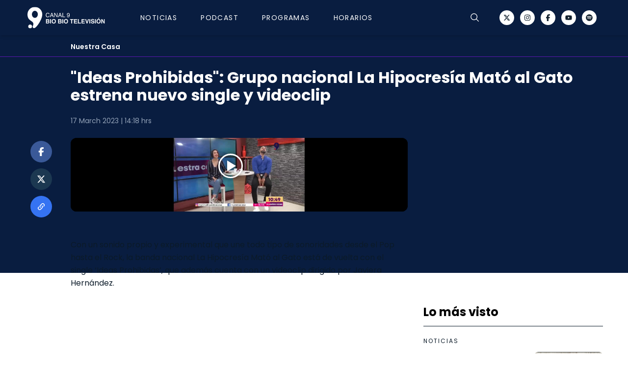

--- FILE ---
content_type: text/html;charset=utf-8
request_url: https://www.canal9.cl/episodios/nuestra-casa/2023/03/17/ideas-prohibidas-grupo-nacional-la-hipocresia-mato-al-gato-estrena-nuevo-single-y-videoclip
body_size: 23707
content:
<!DOCTYPE html>
<html >
<head><meta charset="utf-8">
<meta name="viewport" content="width=device-width, initial-scale=1">
<title>&quot;Ideas Prohibidas&quot;: Grupo nacional La Hipocresía Mató al Gato estrena nuevo single y videoclip</title>
<link rel="icon" type="image/png" sizes="24x24" href="/img/fav.png">
<script src="https://securepubads.g.doubleclick.net/tag/js/gpt.js" async></script>
<script>var googletag = googletag || {}; googletag.cmd = googletag.cmd || []; googletag.cmd.push(function () { googletag.pubads().enableSingleRequest(); googletag.pubads().collapseEmptyDivs(false); googletag.pubads().setCentering(true); googletag.pubads().enableLazyLoad({ fetchMarginPercent: 200, renderMarginPercent: 200, mobileScaling: 1.0}); googletag.enableServices(); })</script>
<script src="https://www.biobiochile.cl/assets/realtime.js"></script>
<script>BB_REALTIME.init('01G2T26A4H3B87JP2163B96T3T');</script>
<script>/* Google Tag Manager */ (function (w, d, s, l, i) { w[l] = w[l] || []; w[l].push({ 'gtm.start': new Date().getTime(), event: 'gtm.js' }); var f = d.getElementsByTagName(s)[0], j = d.createElement(s), dl = l != 'dataLayer' ? '&l=' + l : ''; j.async = true; j.src = 'https://www.googletagmanager.com/gtm.js?id=' + i + dl; f.parentNode.insertBefore(j, f); })(window, document, 'script', 'dataLayer', 'GTM-KMRJKMT'); /* End Google Tag Manager */</script>
<script>
				var _comscore = _comscore || [];
				_comscore.push({
					c1: '2',
					c2: '11254169',
					options: {
						enableFirstPartyCookie: true,
						bypassUserConsentRequirementFor1PCookie: true
					}
				});
				(function () {
					var s = document.createElement('script'),
						el = document.getElementsByTagName('script')[0];
					s.async = true;
					s.src = "https://sb.scorecardresearch.com/cs/11254169/beacon.js"
					el.parentNode.insertBefore(s, el);

					let lastPath = location.pathname

					setInterval(() => {
						const newPath = location.pathname

						if (lastPath !== newPath && self.COMSCORE) {
							lastPath = newPath

							COMSCORE.beacon({
								c1: "2",
								c2: "11254169",
								options: {
									enableFirstPartyCookie: true,
									bypassUserConsentRequirementFor1PCookie: true
								}
							});

							fetch('/pageview_candidate.txt?t=' + Date.now())
						}

					}, 500)
				})();
			</script>
<script src="https://a.teads.tv/analytics/tag.js" async></script>
<meta property="og:site_name" content="Canal 9 Bío Bío Televisión">
<meta name="twitter:site" content="@canal9biobiotv">
<meta name="twitter:creator" content="@canal9biobiotv">
<script type="application/ld+json">{"@context":"https://schema.org","@type":"NewsArticle","publisher":{"@type":"Organization","name":"Canal 9","logo":{"@type":"ImageObject","url":"http://www.canal9.cl/img/logo-c9.png","height":1024,"width":1024},"sameAs":["https://twitter.com/canal9biobiotv","https://www.facebook.com/BioBioTV","https://www.youtube.com/channel/UCUyXwD-J--EZlv90KHyqOUg"]},"inLanguage":"es-ES","headline":"\"Ideas Prohibidas\": Grupo nacional La Hipocresía Mató al Gato estrena nuevo single y videoclip","datePublished":"2023-03-17T11:18:11-03:00","dateModified":"2023-03-17T11:18:11-03:00","image":[{"@type":"ImageObject","url":"https://media.canal9.cl/2023/03/la-hipocrecia-mato-al-gato-250x130.jpg","width":250,"height":130},{"@type":"ImageObject","url":"https://media.canal9.cl/2023/03/la-hipocrecia-mato-al-gato-768x475.jpg","width":768,"height":475},{"@type":"ImageObject","url":"https://media.canal9.cl/2023/03/la-hipocrecia-mato-al-gato-1000x600.jpg","width":1000,"height":600}],"url":"https://www.canal9.cl/episodios/nuestra-casa/2023/03/17/ideas-prohibidas-grupo-nacional-la-hipocresia-mato-al-gato-estrena-nuevo-single-y-videoclip","author":[]}</script>
<meta name="identrada" content="140915">
<meta name="description" content="Con un sonido propio y experimental que une todo tipo de sonoridades desde el Pop hasta el Rock, la banda nacional La Hipocresía Mató al Gato está de vuelta con el single ‘Ideas Prohibidas’, que además cuenta con un videoclip dirigido por Javiera Hernández.">
<meta property="og:type" content="article">
<meta property="og:url" content="https://www.canal9.cl/episodios/nuestra-casa/2023/03/17/ideas-prohibidas-grupo-nacional-la-hipocresia-mato-al-gato-estrena-nuevo-single-y-videoclip">
<meta property="og:title" content="&quot;Ideas Prohibidas&quot;: Grupo nacional La Hipocresía Mató al Gato estrena nuevo single y videoclip">
<meta property="og:description" content="Con un sonido propio y experimental que une todo tipo de sonoridades desde el Pop hasta el Rock, la banda nacional La Hipocresía Mató al Gato está de vuelta con el single ‘Ideas Prohibidas’, que además cuenta con un videoclip dirigido por Javiera Hernández.">
<meta property="og:image" content="https://media.canal9.cl/2023/03/la-hipocrecia-mato-al-gato-768x475.jpg">
<meta name="twitter:card" content="summary_large_image">
<meta name="twitter:title" content="&quot;Ideas Prohibidas&quot;: Grupo nacional La Hipocresía Mató al Gato estrena nuevo single y videoclip">
<meta name="twitter:description" content="Con un sonido propio y experimental que une todo tipo de sonoridades desde el Pop hasta el Rock, la banda nacional La Hipocresía Mató al Gato está de vuelta con el single ‘Ideas Prohibidas’, que además cuenta con un videoclip dirigido por Javiera Hernández.">
<meta name="twitter:image" content="https://media.canal9.cl/2023/03/la-hipocrecia-mato-al-gato.jpg">
<style>.old-post-content{color:#0b1a28;font-family:Poppins,sans-serif;font-weight:400;margin:auto auto 32px}.old-post-content p{font-size:16px;font-weight:400;line-height:26px;margin-bottom:32px}.old-post-content p a{color:#ff7731;text-decoration:none!important}.old-post-content h2{font-size:2.25rem;font-weight:700;line-height:34px;margin-bottom:48px;position:relative}.old-post-content h2 :before{background-color:#d9d9d9;bottom:-16px;content:"";height:1px;left:0;position:absolute;width:70px}@media (min-width:768px){.old-post-content h2{font-size:2rem}}.old-post-content .sp-wrap,.old-post-content .wp-caption,.old-post-content .wp-video{margin-left:-10px;margin-right:-10px;max-width:100%;max-width:calc(100% + 20px);min-width:100%;min-width:calc(100% + 20px)}.old-post-content .twitter-tweet{margin-left:auto;margin-right:auto}.old-post-content iframe{max-width:100%}.old-post-content figure{margin:0 auto 20px;width:100%}.old-post-content img{display:block;height:auto;margin:0 auto;max-width:100%;width:100%}.old-post-content figcaption{color:rgba(27,33,41,.6);font-size:.875rem;line-height:1.45}.old-post-content audio{margin-bottom:28px;max-width:100%;visibility:visible!important}.old-post-content .size-full,.old-post-content .size-medium{height:auto;max-width:100%}.old-post-content .wp-caption{margin-bottom:32px}.old-post-content .wp-caption-text{border-bottom:1px solid #d4d4d4;color:#000;font-family:Montserrat,sans-serif;font-size:.6875rem;font-weight:600;line-height:11px;padding:16px 0;text-transform:uppercase}.old-post-content .wp-video{margin:0 auto 1rem}.old-post-content .wp-video video{max-width:100%}.old-post-content .vrudo{display:none;height:200px;position:relative;width:100%;z-index:3}.old-post-content blockquote{background-color:#f5f5f5;border-left:3px solid #000;margin-bottom:32px;padding:24px 0 24px 24px}@media (min-width:768px){.old-post-content blockquote{padding-right:1.5rem}}.old-post-content .sp-wrap{-o-border-image:none;border-image:none;border-style:solid;border-width:1px 1px 1px 2px;clear:both;margin-bottom:10px;padding:0}.old-post-content .sp-wrap .wp-caption,.old-post-content .sp-wrap .wp-video{margin-left:auto;margin-right:auto;max-width:100%;min-width:auto}.old-post-content .sp-head{cursor:pointer;display:block;font-weight:700;margin-left:6px;padding:4px 14px 3px;text-align:left}.old-post-content .sp-body{height:auto;padding:2px 6px}.old-post-content .sp-body.folded{display:none}.old-post-content .spdiv{cursor:pointer;display:none;font-size:.8em;margin:0 auto;text-align:right;width:98%}.old-post-content .sp-wrap-default{background:none repeat scroll 0 0 #e9e9e6;border-color:#c3cbd1}.old-post-content .sp-wrap-default .sp-body{background:#f5f5f5;border-top:1px solid #c3cbd1}.old-post-content .sp-wrap-default .spdiv{color:#444}.old-post-content .sp-wrap-green{background:none repeat scroll 0 0 #a9d0b3;border-color:#89be95}.old-post-content .sp-wrap-green .sp-head{color:#2a2a2a}.old-post-content .sp-wrap-green .sp-body{background:#dbebdf;border-top:1px solid #89be95}.old-post-content .sp-wrap-green .spdiv{color:#444}.old-post-content .sp-wrap-red{background:none repeat scroll 0 0 #ffb3b3;border-color:#f99}.old-post-content .sp-wrap-red .sp-head{color:#2a2a2a}.old-post-content .sp-wrap-red .sp-body{background:#ffe5e5;border-top:1px solid #f99}.old-post-content .sp-wrap-red .spdiv{color:#444}.old-post-content .sp-wrap-blue{background:none repeat scroll 0 0 #a8c3f5;border-color:#7ca8ee}.old-post-content .sp-wrap-blue .sp-head{color:#2a2a2a}.old-post-content .sp-wrap-blue .sp-body{background:#d6e3fa;border-top:1px solid #7ca8ee}.old-post-content .sp-wrap-blue .spdiv{color:#444}.old-post-content .sp-wrap-yellow{background:none repeat scroll 0 0 #f5eeb2;border-color:#ece06f}.old-post-content .sp-wrap-yellow .sp-head{color:#2a2a2a}.old-post-content .sp-wrap-yellow .sp-body{background:#fbf8df;border-top:1px solid #ece06f}.old-post-content .sp-wrap-yellow .spdiv{color:#444}.old-post-content .sp-wrap-orange{background:none repeat scroll 0 0 #ffd39e;border-color:#ffbc6b}.old-post-content .sp-wrap-orange .sp-head{color:#2a2a2a}.old-post-content .sp-wrap-orange .sp-body{background:#ffead1;border-top:1px solid #ffbc6b}.old-post-content .sp-wrap-orange .spdiv{color:#444}.old-post-content .sp-wrap-brown{background:none repeat scroll 0 0 #e4c6b4;border-color:#d5a890}.old-post-content .sp-wrap-brown .sp-head{color:#2a2a2a}.old-post-content .sp-wrap-brown .sp-body{background:#f1e2da;border-top:1px solid #d5a890}.old-post-content .sp-wrap-brown .spdiv{color:#444}.old-post-content .sp-wrap-purple{background:none repeat scroll 0 0 #ffb3ff;border-color:#ff80ff}.old-post-content .sp-wrap-purple .sp-body{background:#ffe5ff;border-top:1px solid #ff80ff}.old-post-content .sp-wrap-purple .spdiv{color:#444}.old-post-content .sp-wrap-cyan{background:none repeat scroll 0 0 #9ff;border-color:#4dffff}.old-post-content .sp-wrap-cyan .sp-body{background:#cff;border-top:1px solid #4dffff}.old-post-content .sp-wrap-cyan .spdiv{color:#444}.old-post-content .sp-wrap-lime{background:none repeat scroll 0 0 #9f9;border-color:#6f6}.old-post-content .sp-wrap-lime .sp-body{background:#cfc;border-top:1px solid #6f6}.old-post-content .sp-wrap-lime .spdiv{color:#444}.old-post-content .sp-wrap-steelblue{background:none repeat scroll 0 0 #b2cae0;border-color:#8eb2d2}.old-post-content .sp-wrap-steelblue .sp-body{background:#d7e4ef;border-top:1px solid #8eb2d2}.old-post-content .sp-wrap-steelblue .spdiv{color:#444}@media (min-width:992px){.old-post-content .leer-tambien,.old-post-content .sp-wrap,.old-post-content .wp-caption,.old-post-content .wp-video{margin-left:auto;margin-right:auto;max-width:100%;min-width:auto}.old-post-content audio{margin-bottom:28px;max-width:100%}.old-post-content iframe{display:block;margin-left:auto;margin-right:auto;max-width:100%}.old-post-content .size-full,.old-post-content .size-medium,.old-post-content .wp-caption{height:auto;max-width:100%}.old-post-content .vrudo{display:none;height:394px}}</style>
<style>.v-enter-active[data-v-6c7b8410],.v-leave-active[data-v-6c7b8410]{transition:all .3s ease-in-out;transition:background-color 0s}.v-enter-from[data-v-6c7b8410],.v-leave-to[data-v-6c7b8410]{transform:translateX(100%)}.fade-enter-active[data-v-6c7b8410]{transition:all .3s ease-out;transition:background-color 0s}.fade-leave-active[data-v-6c7b8410]{transition:all .3s cubic-bezier(1,.5,.8,1);transition:background-color 0s}.fade-enter-from[data-v-6c7b8410],.fade-leave-to[data-v-6c7b8410]{opacity:0;transform:translateX(20px)}.up-enter-active[data-v-6c7b8410],.up-leave-active[data-v-6c7b8410]{transition:all .3s ease-in-out;transition:background-color 0s}.up-enter-from[data-v-6c7b8410],.up-leave-to[data-v-6c7b8410]{opacity:0;transform:translateY(-100%)}.scrollbar-hide[data-v-6c7b8410]::-webkit-scrollbar{display:none}.scrollbar-hide[data-v-6c7b8410]{-ms-overflow-style:none;scrollbar-width:none}.text-nav.active-section .nav-active[data-v-6c7b8410]{display:block}</style>
<style>.content404[data-v-62d42e11]{transform:translateX(-50%)}</style>
<style>*,:after,:before{border:0 solid #e5e7eb;box-sizing:border-box}html{line-height:1.5;-webkit-text-size-adjust:100%;font-family:ui-sans-serif,system-ui,-apple-system,BlinkMacSystemFont,Segoe UI,Roboto,Helvetica Neue,Arial,Noto Sans,sans-serif,Apple Color Emoji,Segoe UI Emoji,Segoe UI Symbol,Noto Color Emoji;-moz-tab-size:4;-o-tab-size:4;tab-size:4}body{line-height:inherit;margin:0}hr{border-top-width:1px;color:inherit;height:0}abbr:where([title]){-webkit-text-decoration:underline dotted;text-decoration:underline dotted}h1,h2,h3,h4,h5,h6{font-size:inherit;font-weight:inherit}a{color:inherit;text-decoration:inherit}b,strong{font-weight:bolder}code,kbd,pre,samp{font-family:ui-monospace,SFMono-Regular,Menlo,Monaco,Consolas,Liberation Mono,Courier New,monospace;font-size:1em}small{font-size:80%}sub,sup{font-size:75%;line-height:0;position:relative;vertical-align:baseline}sub{bottom:-.25em}sup{top:-.5em}table{border-collapse:collapse;border-color:inherit;text-indent:0}button,input,optgroup,select,textarea{color:inherit;font-family:inherit;font-size:100%;font-weight:inherit;line-height:inherit;margin:0;padding:0}button,select{text-transform:none}[type=button],[type=reset],[type=submit],button{-webkit-appearance:button;background-color:transparent;background-image:none}:-moz-focusring{outline:auto}:-moz-ui-invalid{box-shadow:none}progress{vertical-align:baseline}::-webkit-inner-spin-button,::-webkit-outer-spin-button{height:auto}[type=search]{-webkit-appearance:textfield;outline-offset:-2px}::-webkit-search-decoration{-webkit-appearance:none}::-webkit-file-upload-button{-webkit-appearance:button;font:inherit}summary{display:list-item}blockquote,dd,dl,figure,h1,h2,h3,h4,h5,h6,hr,p,pre{margin:0}fieldset{margin:0}fieldset,legend{padding:0}menu,ol,ul{list-style:none;margin:0;padding:0}textarea{resize:vertical}input::-moz-placeholder,textarea::-moz-placeholder{color:#9ca3af;opacity:1}input::placeholder,textarea::placeholder{color:#9ca3af;opacity:1}[role=button],button{cursor:pointer}:disabled{cursor:default}audio,canvas,embed,iframe,img,object,svg,video{display:block;vertical-align:middle}img,video{height:auto;max-width:100%}[hidden]{display:none}</style>
<style>#--unocss--{layer:__ALL__}</style>
<style>#__nuxt[data-v-bc5cb291],body[data-v-bc5cb291],html[data-v-bc5cb291]{height:100%}</style>
<link rel="stylesheet" href="/_nuxt/entry.a2DW_PMg.css">
<link rel="stylesheet" href="/_nuxt/BlocksPostContent.djTTlwTu.css">
<link rel="stylesheet" href="/_nuxt/Image.mtRJDfrL.css">
<link rel="stylesheet" href="/_nuxt/Caja.vQoxQAVO.css">
<link rel="stylesheet" href="/_nuxt/carousel.imONOu3H.css">
<link rel="modulepreload" as="script" crossorigin href="/_nuxt/entry.GAnNe0r5.js">
<link rel="modulepreload" as="script" crossorigin href="/_nuxt/default.soi5ShCh.js">
<link rel="modulepreload" as="script" crossorigin href="/_nuxt/ads.Ldtt5cKX.js">
<link rel="modulepreload" as="script" crossorigin href="/_nuxt/useTargeting.poHILhxK.js">
<link rel="modulepreload" as="script" crossorigin href="/_nuxt/_...slug_.voxcEOP4.js">
<link rel="modulepreload" as="script" crossorigin href="/_nuxt/BlocksPostContent.vue.aEE--1JS.js">
<link rel="modulepreload" as="script" crossorigin href="/_nuxt/MasLeido.vue.meUpDCos.js">
<link rel="modulepreload" as="script" crossorigin href="/_nuxt/Image.cl6ThsjD.js">
<link rel="modulepreload" as="script" crossorigin href="/_nuxt/fetch.IPs39c4s.js">
<link rel="modulepreload" as="script" crossorigin href="/_nuxt/Caja.3MmJl4QS.js">
<link rel="modulepreload" as="script" crossorigin href="/_nuxt/carousel.es.uKV6kb1p.js">
<link rel="modulepreload" as="script" crossorigin href="/_nuxt/HorizontalSeccion.vue.0MTK8m_a.js">
<link rel="modulepreload" as="script" crossorigin href="/_nuxt/generateLdJson.TMlDnK2O.js">
<link rel="prefetch" as="script" crossorigin href="/_nuxt/amp.DggkKe6V.js">
<link rel="prefetch" as="style" href="/_nuxt/main.WyXzCgLx.css">
<link rel="prefetch" as="script" crossorigin href="/_nuxt/podcast.BeJjmug_.js">
<script type="module" src="/_nuxt/entry.GAnNe0r5.js" crossorigin></script></head>
<body ><noscript><iframe src="https://www.googletagmanager.com/ns.html?id=GTM-KMRJKMT" height="0" width="0" style="display:none;visibility:hidden"></iframe></noscript>
<noscript><img src="https://sb.scorecardresearch.com/p?c1=2&amp;c2=11254169&amp;cv=4.4.0&amp;cj=1"></noscript>
<script async defer crossorigin="anonymous" src="https://connect.facebook.net/es_LA/sdk.js#xfbml=1&version=v5.0&appId=448496728510945"></script><div id="__nuxt"><div><div class="font-poppins antialiased hover:no-underline"><div class="top-0 z-20 flex bg-bannerColor"><div id="ad_top_desk" class="mx-auto mt-0 w-full flex hidden" style="margin-bottom:0;" width="970"></div></div><div class="top-0 z-20 flex bg-bannerColor md:hidden"><div id="ad_top_mobile" class="mx-auto mt-0 w-full flex hidden !mb-0" width="320"></div></div><div class="sticky top-0 z-30 w-full bg-white shadow-md top-0" data-v-6c7b8410><header class="header" style="background-color: #091D40" data-v-6c7b8410><div class="py-15px md:py-14px z-40 grid-cols-2 flex pl-16px pr-24px transition-all duration-500 container md:grid-cols-3" data-v-6c7b8410><ul class="relative flex whitespace-nowrap" data-v-6c7b8410><li class="mr-20px h-40px flex md:mr-72px md:h-44px md:items-center" data-v-6c7b8410><a href="/" class="transition-all duration-500 md:col-start-2 md:mx-auto hover:no-underline" data-v-6c7b8410><img src="/img/logo-c9.svg" alt="Logo Canal 9" class="h-40px w-144px md:h-44px md:w-158px" width="122" height="40" data-v-6c7b8410></a></li><!--[--><li class="mr-32px hidden h-49px md:mr-48px md:h-44px md:flex" data-v-6c7b8410><a href="/programas/noticias" class="group relative h-full flex flex-col justify-center font-poppins text-nav text-14px font-medium leading-14px md:py-0 hover:no-underline hover:no-underline text-white" data-v-6c7b8410>Noticias <div class="nav-active absolute bottom-0 left-0 right-0 mx-auto hidden h-2px w-40px bg-[#FFFFFF] group-hover:block" data-v-6c7b8410></div></a></li><li class="mr-32px hidden h-49px md:mr-48px md:h-44px md:flex" data-v-6c7b8410><a href="/podcast" class="group relative h-full flex flex-col justify-center font-poppins text-nav text-14px font-medium leading-14px md:py-0 hover:no-underline hover:no-underline text-white" data-v-6c7b8410>Podcast <div class="nav-active absolute bottom-0 left-0 right-0 mx-auto hidden h-2px w-40px bg-[#FFFFFF] group-hover:block" data-v-6c7b8410></div></a></li><li class="mr-32px hidden h-49px md:mr-48px md:h-44px md:flex" data-v-6c7b8410><a href="/programas" class="group relative h-full flex flex-col justify-center font-poppins text-nav text-14px font-medium leading-14px md:py-0 hover:no-underline hover:no-underline text-white" data-v-6c7b8410>Programas <div class="nav-active absolute bottom-0 left-0 right-0 mx-auto hidden h-2px w-40px bg-[#FFFFFF] group-hover:block" data-v-6c7b8410></div></a></li><li class="mr-32px hidden h-49px md:mr-48px md:h-44px md:flex" data-v-6c7b8410><a href="/horarios" class="group relative h-full flex flex-col justify-center font-poppins text-nav text-14px font-medium leading-14px md:py-0 hover:no-underline hover:no-underline text-white pr-16px md:pr-0" data-v-6c7b8410>Horarios <div class="nav-active absolute bottom-0 left-0 right-0 mx-auto hidden h-2px w-40px bg-[#FFFFFF] group-hover:block" data-v-6c7b8410></div></a></li><!--]--></ul><div class="ml-auto flex items-center justify-center" data-v-6c7b8410><div class="mr-32px cursor-pointer text-black" data-v-6c7b8410><svg width="18" height="20" viewBox="0 0 20 22" fill="none" xmlns="http://www.w3.org/2000/svg" class="hidden" data-v-6c7b8410><path d="M19.7978 16.2894C19.1955 15.2382 18.3007 12.2737 18.3007 8.41771C18.3007 6.1852 17.4262 4.04412 15.8698 2.46549C14.3133 0.886864 12.2023 0 10.0011 0C7.79987 0 5.68884 0.886864 4.13236 2.46549C2.57589 4.04412 1.70147 6.1852 1.70147 8.41771C1.70147 12.2747 0.805538 15.2382 0.203285 16.2894C0.0711461 16.5188 0.00102976 16.7796 1.12565e-05 17.0454C-0.00100725 17.3111 0.0671083 17.5725 0.197484 17.803C0.32786 18.0335 0.515884 18.2251 0.74258 18.3584C0.969277 18.4917 1.22663 18.562 1.48866 18.5621H6.00875C6.16381 19.522 6.65023 20.3948 7.38115 21.0245C8.11207 21.6543 9.03989 22 9.99893 22C10.958 22 11.8858 21.6543 12.6167 21.0245C13.3476 20.3948 13.8341 19.522 13.9891 18.5621H18.5135C18.7753 18.5616 19.0324 18.491 19.2588 18.3576C19.4852 18.2241 19.6729 18.0325 19.803 17.8021C19.9332 17.5716 20.0011 17.3104 20 17.0448C19.9989 16.7793 19.9288 16.5187 19.7967 16.2894H19.7978ZM10.0011 20.7205C9.37849 20.7203 8.77419 20.5071 8.28586 20.1155C7.79754 19.7238 7.45375 19.1765 7.31008 18.5621H12.692C12.5484 19.1765 12.2046 19.7238 11.7163 20.1155C11.2279 20.5071 10.6236 20.7203 10.0011 20.7205ZM18.6954 17.1592C18.6779 17.1922 18.6518 17.2198 18.6199 17.2388C18.588 17.2578 18.5515 17.2676 18.5145 17.2671H1.48866C1.45166 17.2676 1.41522 17.2578 1.38333 17.2388C1.35143 17.2198 1.32529 17.1922 1.30777 17.1592C1.28909 17.1264 1.27926 17.0891 1.27926 17.0513C1.27926 17.0134 1.28909 16.9762 1.30777 16.9433C2.11326 15.5404 2.97833 12.2694 2.97833 8.41771C2.97833 6.52866 3.71822 4.71698 5.03524 3.38122C6.35226 2.04546 8.13852 1.29503 10.0011 1.29503C11.8636 1.29503 13.6499 2.04546 14.9669 3.38122C16.2839 4.71698 17.0238 6.52866 17.0238 8.41771C17.0238 12.2683 17.8899 15.535 18.6954 16.9433C18.7141 16.9762 18.7239 17.0134 18.7239 17.0513C18.7239 17.0891 18.7141 17.1264 18.6954 17.1592Z" fill="black" data-v-6c7b8410></path></svg></div><button type="button" class="text-white mr-40px block cursor-pointer" data-v-6c7b8410><i class="i-carbon-search block text-5" data-v-6c7b8410></i></button><button type="button" class="mr-15px text-black md:hidden" data-v-6c7b8410><svg width="21" height="16" viewBox="0 0 21 16" fill="none" xmlns="http://www.w3.org/2000/svg" data-v-6c7b8410><path d="M0 1.45455V0H21V1.45455H0ZM21 7.27273V8.72727H0V7.27273H21ZM0 14.5455H21V16H0V14.5455Z" fill="#FFFFFF" data-v-6c7b8410></path></svg></button><ul class="hidden items-center justify-between md:flex" data-v-6c7b8410><!--[--><li class="mr-12px" data-v-6c7b8410><a href="https://www.twitter.com/canal9biobiotv" rel="noopener noreferrer" target="_blank" class="social-icon hover:no-underline text-[#12202E]" style="background-color:#FFFFFF;" data-v-6c7b8410><i class="i-fa6-brands-x-twitter block" data-v-6c7b8410></i></a></li><li class="mr-12px" data-v-6c7b8410><a href="https://www.instagram.com/canal9biobiotv/" rel="noopener noreferrer" target="_blank" class="social-icon hover:no-underline text-[#12202E]" style="background-color:#FFFFFF;" data-v-6c7b8410><i class="i-fa6-brands-instagram block" data-v-6c7b8410></i></a></li><li class="mr-12px" data-v-6c7b8410><a href="https://www.facebook.com/BioBioTV/" rel="noopener noreferrer" target="_blank" class="social-icon hover:no-underline text-[#12202E]" style="background-color:#FFFFFF;" data-v-6c7b8410><i class="i-fa6-brands-facebook-f block" data-v-6c7b8410></i></a></li><li class="mr-12px" data-v-6c7b8410><a href="https://www.youtube.com/@canal9biobiotv" rel="noopener noreferrer" target="_blank" class="social-icon hover:no-underline text-[#12202E]" style="background-color:#FFFFFF;" data-v-6c7b8410><i class="i-fa6-brands-youtube block" data-v-6c7b8410></i></a></li><li class="" data-v-6c7b8410><a href="https://open.spotify.com/search/Canal%209%20B%C3%ADo%20B%C3%ADo/podcastAndEpisodes" rel="noopener noreferrer" target="_blank" class="social-icon hover:no-underline text-[#12202E]" style="background-color:#FFFFFF;" data-v-6c7b8410><i class="i-fa6-brands-spotify block" data-v-6c7b8410></i></a></li><!--]--></ul></div><!----></div></header><!----><!----></div><main><!--[--><div><!--[--><!----><div class="bg-[#091D40] pb-13px pt-13px md:pt-16px" style="border-bottom: 1px solid #5b16b0"><a href="/programas/nuestra-casa" class="hover:no-underline"><p class="text-3.5 font-semibold leading-14px capitalize text-[#FFFFFF] container md:pl-104px">Nuestra Casa</p></a></div><div class="absolute z-0 h-440px w-100% bg-[#091D40]"></div><div class="container"><div class="mb-64px"><div id="fb-root"></div><div class="flex flex-col"><div class="z-1 md:pl-88px"><h1 class="mx-auto mb-20px mt-24px font-poppins text-6 font-bold leading-28px text-[#FFFFFF] md:mb-24px md:text-8 md:leading-36px">"Ideas Prohibidas": Grupo nacional La Hipocresía Mató al Gato estrena nuevo single y videoclip</h1><p class="heading-14px mb-20px font-poppins text-3.5 font-normal text-[#94A3B8] md:mb-24px"> hrs</p></div><div class="z-1 flex flex-col md:flex-row"><div class="w-full md:pr-32px"><div class="flex flex-col md:mx-0 md:flex-row"><ul class="hidden md:sticky md:top-184px md:mr-32px md:flex md:flex-col md:self-start md:justify-start"><!--[--><li class="mx-6px md:my-6px"><a href="https://www.facebook.com/sharer.php?u=https://www.canal9.cl/episodios/nuestra-casa/2023/03/17/ideas-prohibidas-grupo-nacional-la-hipocresia-mato-al-gato-estrena-nuevo-single-y-videoclip" rel="noopener noreferrer" target="_blank" class="social-icon p-13px text-4.5 hover:no-underline" style="background-color:#3A5998;"><i class="i-fa6-brands-facebook-f block"></i></a></li><li class="mx-6px md:my-6px"><a href="https://twitter.com/intent/tweet?via=canal9biobiotv&amp;text=&quot;Ideas Prohibidas&quot;: Grupo nacional La Hipocresía Mató al Gato estrena nuevo single y videoclip&amp;url=https://www.canal9.cl/episodios/nuestra-casa/2023/03/17/ideas-prohibidas-grupo-nacional-la-hipocresia-mato-al-gato-estrena-nuevo-single-y-videoclip" rel="noopener noreferrer" target="_blank" class="social-icon p-13px text-4.5 hover:no-underline" style="background-color:#1C3851;"><i class="i-fa6-brands-x-twitter block"></i></a></li><!--]--><button class="items mx-6px social-icon h-44px w-44px flex items-center justify-center bg-[#3573F2] text-4.5 md:my-6px" type="button"><i class="i-mdi-link-variant block"></i></button><span></span></ul><div class="max-w-687px w-full"><!----><div class="mb-20px -mx-16px md:mx-auto md:mb-31px"><div class="relative w-full"><iframe src="//rudo.video/vod/yg72Q7LdAMy?tag=[base64]&amp;autostart=false" class="aspect-video h-auto w-100% md:rounded-12px" scrolling="no" frameborder="0" allowfullscreen="true"></iframe></div></div><div style="display:none !important;" post-id="140915"></div><ul class="mb-24px flex items-center justify-center md:hidden"><!--[--><li class="mx-6px md:my-6px"><a href="https://www.facebook.com/sharer.php?u=https://www.canal9.cl/episodios/nuestra-casa/2023/03/17/ideas-prohibidas-grupo-nacional-la-hipocresia-mato-al-gato-estrena-nuevo-single-y-videoclip" rel="noopener noreferrer" class="social-icon p-13px text-4.5 hover:no-underline" style="background-color:#3A5998;"><i class="i-fa6-brands-facebook-f block"></i></a></li><li class="mx-6px md:my-6px"><a href="https://twitter.com/intent/tweet?via=canal9biobiotv&amp;text=&quot;Ideas Prohibidas&quot;: Grupo nacional La Hipocresía Mató al Gato estrena nuevo single y videoclip&amp;url=https://www.canal9.cl/episodios/nuestra-casa/2023/03/17/ideas-prohibidas-grupo-nacional-la-hipocresia-mato-al-gato-estrena-nuevo-single-y-videoclip" rel="noopener noreferrer" class="social-icon p-13px text-4.5 hover:no-underline" style="background-color:#1C3851;"><i class="i-fa6-brands-x-twitter block"></i></a></li><!--]--><button class="items mx-6px social-icon h-44px w-44px flex items-center justify-center bg-[#3573F2] text-4.5 md:my-6px" type="button"><i class="i-mdi-link-variant block"></i></button><span></span></ul><!----><div id="mob_ad_middle1-140915" class="mx-auto mt-0 w-full flex"></div><!----><div class="content md:w-687px"><div class="fb-post" data-href="https://www.facebook.com/GoogleAds/posts/pfbid0JjYH5dGJSW9HUwTZMRZaSRteE7F1PL7ChtpWp4bHCTgsveBJTt5SUoa4t6Pr51fjl"></div><div class="old-post-content md:px-0px"><p>Con un sonido propio y experimental que une todo tipo de sonoridades desde el Pop hasta el Rock, la banda nacional La Hipocresía Mató al Gato está de vuelta con el single ‘Ideas Prohibidas’, que además cuenta con un videoclip dirigido por Javiera Hernández.</p>
</div></div></div></div></div><aside class="grid grid-rows-[0px_1fr_0px] gap-y-0px md:grid-rows-[311px_1fr_311px] md:box-border md:w-366px md:gap-y-32px"><div id="desk_ad_box1-140915" class="mx-auto mt-0 w-full flex"></div><div class="px-16px pt-24px -mx-16px md:mx-0 md:mb-32px md:w-366px md:px-0 md:pt-0 grid-row-start-2"><h2 class="mb-24px border-b border-b-[#0B1A28] pb-16px text-20px font-bold leading-20px md:text-24px md:leading-24px md:text-black"> Lo más visto </h2><!--[--><article class="relative mb-24px border-b border-b-[#CBD5E1] pb-24px before:absolute before:left-0 before:right-0 before:mx-auto before:h-3px before:w-80px before:content-[&#39;&#39;] before:-bottom-3px md:border-b-neutral-300"><div class="relative grid grid-rows-[12px_1fr] gap-y-16px"><a href="/programas/noticias" class="hover:no-underline"><span class="block text-12px font-medium leading-12px tracking-2px uppercase text-[#0B1A28]">Noticias</span></a><div class="w-full"><a href="https://www.canal9.cl/episodios/noticias/2026/01/20/encuentran-restos-organicos-en-poblacion-rios-de-chile-en-lirquen-en-medio-de-busqueda-por-incendios" rel="noopener noreferrer" class="grid grid-cols-[1fr_125px] grid-rows-1 gap-x-16px md:grid-cols-[1fr_140px] hover:no-underline"><h3 class="relative col-start-1 font-poppins text-14px font-semibold leading-20px text-[#0B1A28]">Encuentran restos orgánicos en población Ríos de Chile en Lirquén en medio de búsqueda por incendios</h3><div class="col-start-2 h-85px w-125px overflow-hidden rounded-8px md:mr-0 md:h-100px md:w-140px md:basis-140px"><img srcset="https://media.canal9.cl/2026/01/Captura-de-pantalla-2026-01-20-a-las-5.56.16 p.-m-243x130.png 243w, https://media.canal9.cl/2026/01/Captura-de-pantalla-2026-01-20-a-las-5.56.16 p.-m-768x411.png 768w" sizes="(max-width: 412px) 100vw, 768px" src="https://media.canal9.cl/2026/01/Captura-de-pantalla-2026-01-20-a-las-5.56.16 p.-m-768x411.png" alt loading="lazy" class="object-cover h-full w-full rounded-8px" data-v-0b79e8c2></div></a></div></div></article><article class="relative mb-24px border-b border-b-[#CBD5E1] pb-24px before:absolute before:left-0 before:right-0 before:mx-auto before:h-3px before:w-80px before:content-[&#39;&#39;] before:-bottom-3px md:border-b-neutral-300"><div class="relative grid grid-rows-[12px_1fr] gap-y-16px"><a href="/programas/noticias" class="hover:no-underline"><span class="block text-12px font-medium leading-12px tracking-2px uppercase text-[#0B1A28]">Noticias</span></a><div class="w-full"><a href="https://www.canal9.cl/episodios/noticias/2026/01/20/gobierno-anuncia-bono-para-damnificados-por-incendios-en-biobio-y-nuble-pago-iniciara-esta-semana" rel="noopener noreferrer" class="grid grid-cols-[1fr_125px] grid-rows-1 gap-x-16px md:grid-cols-[1fr_140px] hover:no-underline"><h3 class="relative col-start-1 font-poppins text-14px font-semibold leading-20px text-[#0B1A28]">Gobierno anuncia bono para damnificados por incendios en Biobío y Ñuble: pago iniciará esta semana</h3><div class="col-start-2 h-85px w-125px overflow-hidden rounded-8px md:mr-0 md:h-100px md:w-140px md:basis-140px"><img srcset="https://media.canal9.cl/2026/01/Captura-de-pantalla-2026-01-21-a-las-6.01.48 a.-m-245x130.png 245w, https://media.canal9.cl/2026/01/Captura-de-pantalla-2026-01-21-a-las-6.01.48 a.-m-768x407.png 768w" sizes="(max-width: 412px) 100vw, 768px" src="https://media.canal9.cl/2026/01/Captura-de-pantalla-2026-01-21-a-las-6.01.48 a.-m-768x407.png" alt loading="lazy" class="object-cover h-full w-full rounded-8px" data-v-0b79e8c2></div></a></div></div></article><article class="relative mb-24px border-b border-b-[#CBD5E1] pb-24px before:absolute before:left-0 before:right-0 before:mx-auto before:h-3px before:w-80px before:content-[&#39;&#39;] before:-bottom-3px md:border-b-neutral-300"><div class="relative grid grid-rows-[12px_1fr] gap-y-16px"><a href="/programas/noticias" class="hover:no-underline"><span class="block text-12px font-medium leading-12px tracking-2px uppercase text-[#0B1A28]">Noticias</span></a><div class="w-full"><a href="https://www.canal9.cl/episodios/noticias/2026/01/21/megaincendio-carabineros-confirma-denuncias-por-hallazgo-de-contenedores-con-bencina-en-rutas" rel="noopener noreferrer" class="grid grid-cols-[1fr_125px] grid-rows-1 gap-x-16px md:grid-cols-[1fr_140px] hover:no-underline"><h3 class="relative col-start-1 font-poppins text-14px font-semibold leading-20px text-[#0B1A28]">Megaincendio: Carabineros confirma denuncias por hallazgo de contenedores con bencina en rutas</h3><div class="col-start-2 h-85px w-125px overflow-hidden rounded-8px md:mr-0 md:h-100px md:w-140px md:basis-140px"><img srcset="https://media.canal9.cl/2023/02/WhatsApp-Image-2023-02-13-at-08.51.06-250x130.jpeg 250w, https://media.canal9.cl/2023/02/WhatsApp-Image-2023-02-13-at-08.51.06-768x512.jpeg 768w" sizes="(max-width: 412px) 100vw, 768px" src="https://media.canal9.cl/2023/02/WhatsApp-Image-2023-02-13-at-08.51.06-768x512.jpeg" alt loading="lazy" class="object-cover h-full w-full rounded-8px" data-v-0b79e8c2></div></a></div></div></article><article class="relative mb-24px border-b border-b-[#CBD5E1] pb-24px before:absolute before:left-0 before:right-0 before:mx-auto before:h-3px before:w-80px before:content-[&#39;&#39;] before:-bottom-3px md:border-b-neutral-300"><div class="relative grid grid-rows-[12px_1fr] gap-y-16px"><a href="/programas/noticias" class="hover:no-underline"><span class="block text-12px font-medium leading-12px tracking-2px uppercase text-[#0B1A28]">Noticias</span></a><div class="w-full"><a href="https://www.canal9.cl/episodios/noticias/2026/01/20/ordenan-evacuar-las-pataguas-y-puente-victoria-en-concepcion-por-incendios-forestales" rel="noopener noreferrer" class="grid grid-cols-[1fr_125px] grid-rows-1 gap-x-16px md:grid-cols-[1fr_140px] hover:no-underline"><h3 class="relative col-start-1 font-poppins text-14px font-semibold leading-20px text-[#0B1A28]">Ordenan evacuar Las Pataguas y Puente Victoria en Concepción por incendios forestales</h3><div class="col-start-2 h-85px w-125px overflow-hidden rounded-8px md:mr-0 md:h-100px md:w-140px md:basis-140px"><img srcset="https://media.canal9.cl/2026/01/Captura-de-pantalla-2026-01-20-a-las-6.04.20 p.-m-245x130.png 245w, https://media.canal9.cl/2026/01/Captura-de-pantalla-2026-01-20-a-las-6.04.20 p.-m-768x407.png 768w" sizes="(max-width: 412px) 100vw, 768px" src="https://media.canal9.cl/2026/01/Captura-de-pantalla-2026-01-20-a-las-6.04.20 p.-m-768x407.png" alt loading="lazy" class="object-cover h-full w-full rounded-8px" data-v-0b79e8c2></div></a></div></div></article><article class="border-b-0 md:border-b before:hidden before:md:block relative mb-24px border-b border-b-[#CBD5E1] pb-24px before:absolute before:left-0 before:right-0 before:mx-auto before:h-3px before:w-80px before:content-[&#39;&#39;] before:-bottom-3px md:border-b-neutral-300"><div class="relative grid grid-rows-[12px_1fr] gap-y-16px"><a href="/programas/noticias" class="hover:no-underline"><span class="block text-12px font-medium leading-12px tracking-2px uppercase text-[#0B1A28]">Noticias</span></a><div class="w-full"><a href="https://www.canal9.cl/episodios/noticias/2026/01/20/piden-evacuar-sectores-de-quillon-y-florida-por-avance-de-incendio-forestal-ruta-n-48-esta-cortada" rel="noopener noreferrer" class="grid grid-cols-[1fr_125px] grid-rows-1 gap-x-16px md:grid-cols-[1fr_140px] hover:no-underline"><h3 class="relative col-start-1 font-poppins text-14px font-semibold leading-20px text-[#0B1A28]">Piden evacuar sectores de Quillón y Florida por avance de incendio forestal: Ruta N 48 está cortada</h3><div class="col-start-2 h-85px w-125px overflow-hidden rounded-8px md:mr-0 md:h-100px md:w-140px md:basis-140px"><img srcset="https://media.canal9.cl/2026/01/incendio-forestal-florida-quillon-246x130.webp 246w, https://media.canal9.cl/2026/01/incendio-forestal-florida-quillon-768x405.webp 768w" sizes="(max-width: 412px) 100vw, 768px" src="https://media.canal9.cl/2026/01/incendio-forestal-florida-quillon-768x405.webp" alt loading="lazy" class="object-cover h-full w-full rounded-8px" data-v-0b79e8c2></div></a></div></div></article><!--]--></div></aside></div></div></div></div><!--]--><div class="container"><div class="relative -mx-16px md:mx-0" type="te-recomendamos" data-v-22110f47><div class="mx-16px mb-24px border-b border-b-[#0B1A28] pb-16px md:mb-32px" data-v-22110f47><h2 class="font-poppins text-5 font-bold leading-5 text-[#0B1A28] md:text-6 md:leading-6" data-v-22110f47>Te recomendamos</h2></div><div class="pb-8px md:-mx-16px" data-v-22110f47><section class="carousel te-recomendamos-box md:px-16px" dir="ltr" aria-label="Gallery" tabindex="0" data-v-22110f47><div class="carousel__viewport"><ol class="carousel__track" style="transform:translateX(0px);transition:0ms;margin:0 -0px;width:100%;"><li style="width:88.49557522123895%;" class="carousel__slide carousel__slide--clone" aria-hidden="true" data-v-22110f47><article class="mb-auto w-296px md:w-366px" data-v-22110f47><a href="https://www.canal9.cl/episodios/umbrales/2024/06/05/experiencia-umbrales-museo-hualpen" rel="noopener noreferrer" class="hover:no-underline" data-v-22110f47><div class="mb-16px h-158px w-296px overflow-hidden rounded-8px md:ml-0 md:h-195px md:w-366px md:basis-366px" data-v-22110f47><img srcset="https://media.canal9.cl/2024/06/Umbrales-cover-web-mrosales-231x130.jpg 231w, https://media.canal9.cl/2024/06/Umbrales-cover-web-mrosales-768x432.jpg 768w" sizes="(max-width: 412px) 100vw, 768px" src="https://media.canal9.cl/2024/06/Umbrales-cover-web-mrosales-768x432.jpg" alt loading="lazy" class="object-cover h-full w-full rounded-8px" data-v-22110f47 data-v-0b79e8c2></div><div class="max-w-296px" data-v-22110f47><p class="md:heading-12px mb-16px text-left font-poppins text-11px font-medium leading-11px tracking-2px uppercase text-[#0B1A28] md:w-366px md:text-12px" data-v-22110f47>Umbrales</p><h3 class="text-left font-poppins text-14px font-semibold leading-20px md:w-366px md:text-15px md:leading-21px" data-v-22110f47>Misterios y fenómenos paranormales en la Casona Museo Pedro del Río Zañartu</h3></div></a><p class="heading-13px mt-16px text-left font-poppins text-13px font-normal text-[#64748B]" data-v-22110f47>05 June 2024 | 11:33</p></article></li><li style="width:88.49557522123895%;" class="carousel__slide carousel__slide--clone" aria-hidden="true" data-v-22110f47><article class="mb-auto w-296px md:w-366px" data-v-22110f47><a href="https://www.canal9.cl/episodios/comentarios-tomas-mosciatti/2025/12/20/la-ultima-de-boric-dejar-amarrados-a-los-amigos" rel="noopener noreferrer" class="hover:no-underline" data-v-22110f47><div class="mb-16px h-158px w-296px overflow-hidden rounded-8px md:ml-0 md:h-195px md:w-366px md:basis-366px" data-v-22110f47><img srcset="https://media.canal9.cl/2025/12/COMENTARIO-TMO-20DIC-232x130.png 232w, https://media.canal9.cl/2025/12/COMENTARIO-TMO-20DIC-768x431.png 768w" sizes="(max-width: 412px) 100vw, 768px" src="https://media.canal9.cl/2025/12/COMENTARIO-TMO-20DIC-768x431.png" alt="Comentarios Tomás Mosciatti" loading="lazy" class="object-cover h-full w-full rounded-8px" data-v-22110f47 data-v-0b79e8c2></div><div class="max-w-296px" data-v-22110f47><p class="md:heading-12px mb-16px text-left font-poppins text-11px font-medium leading-11px tracking-2px uppercase text-[#0B1A28] md:w-366px md:text-12px" data-v-22110f47>Comentarios Tomás Mosciatti</p><h3 class="text-left font-poppins text-14px font-semibold leading-20px md:w-366px md:text-15px md:leading-21px" data-v-22110f47>Comentario de Tomás Mosciatti | La última de Boric: dejar amarrados a los amigos</h3></div></a><p class="heading-13px mt-16px text-left font-poppins text-13px font-normal text-[#64748B]" data-v-22110f47>20 December 2025 | 12:35</p></article></li><li style="width:88.49557522123895%;" class="carousel__slide carousel__slide--clone carousel__slide--prev" aria-hidden="true" data-v-22110f47><article class="mb-auto w-296px md:w-366px" data-v-22110f47><a href="https://www.canal9.cl/episodios/nuestra-casa/2026/01/07/joven-canetina-saco-puntaje-maximo-en-la-paes-2026" rel="noopener noreferrer" class="hover:no-underline" data-v-22110f47><div class="mb-16px h-158px w-296px overflow-hidden rounded-8px md:ml-0 md:h-195px md:w-366px md:basis-366px" data-v-22110f47><img srcset="https://media.canal9.cl/2026/01/VALENTINA-SOTO-ZAMBRANO-CANETINA-LOGRO-PUNTAJE-NACIONAL-PAES-2025-EN-MATINAL-NUESTRA-CASA-DE-CANAL-9-BIOBIO-TV-FOTO-MANUEL-ROSALES-BBTV-231x130.jpg 231w, https://media.canal9.cl/2026/01/VALENTINA-SOTO-ZAMBRANO-CANETINA-LOGRO-PUNTAJE-NACIONAL-PAES-2025-EN-MATINAL-NUESTRA-CASA-DE-CANAL-9-BIOBIO-TV-FOTO-MANUEL-ROSALES-BBTV-768x432.jpg 768w" sizes="(max-width: 412px) 100vw, 768px" src="https://media.canal9.cl/2026/01/VALENTINA-SOTO-ZAMBRANO-CANETINA-LOGRO-PUNTAJE-NACIONAL-PAES-2025-EN-MATINAL-NUESTRA-CASA-DE-CANAL-9-BIOBIO-TV-FOTO-MANUEL-ROSALES-BBTV-768x432.jpg" alt loading="lazy" class="object-cover h-full w-full rounded-8px" data-v-22110f47 data-v-0b79e8c2></div><div class="max-w-296px" data-v-22110f47><p class="md:heading-12px mb-16px text-left font-poppins text-11px font-medium leading-11px tracking-2px uppercase text-[#0B1A28] md:w-366px md:text-12px" data-v-22110f47>Nuestra Casa</p><h3 class="text-left font-poppins text-14px font-semibold leading-20px md:w-366px md:text-15px md:leading-21px" data-v-22110f47>Joven cañetina sacó puntaje máximo en la PAES 2026</h3></div></a><p class="heading-13px mt-16px text-left font-poppins text-13px font-normal text-[#64748B]" data-v-22110f47>07 January 2026 | 13:40</p></article></li><li style="width:88.49557522123895%;" class="carousel__slide carousel__slide--visible carousel__slide--active" aria-hidden="false" data-v-22110f47><article class="mb-auto w-296px md:w-366px" data-v-22110f47><a href="https://www.canal9.cl/episodios/umbrales/2024/06/05/experiencia-umbrales-museo-hualpen" rel="noopener noreferrer" class="hover:no-underline" data-v-22110f47><div class="mb-16px h-158px w-296px overflow-hidden rounded-8px md:ml-0 md:h-195px md:w-366px md:basis-366px" data-v-22110f47><img srcset="https://media.canal9.cl/2024/06/Umbrales-cover-web-mrosales-231x130.jpg 231w, https://media.canal9.cl/2024/06/Umbrales-cover-web-mrosales-768x432.jpg 768w" sizes="(max-width: 412px) 100vw, 768px" src="https://media.canal9.cl/2024/06/Umbrales-cover-web-mrosales-768x432.jpg" alt loading="lazy" class="object-cover h-full w-full rounded-8px" data-v-22110f47 data-v-0b79e8c2></div><div class="max-w-296px" data-v-22110f47><p class="md:heading-12px mb-16px text-left font-poppins text-11px font-medium leading-11px tracking-2px uppercase text-[#0B1A28] md:w-366px md:text-12px" data-v-22110f47>Umbrales</p><h3 class="text-left font-poppins text-14px font-semibold leading-20px md:w-366px md:text-15px md:leading-21px" data-v-22110f47>Misterios y fenómenos paranormales en la Casona Museo Pedro del Río Zañartu</h3></div></a><p class="heading-13px mt-16px text-left font-poppins text-13px font-normal text-[#64748B]" data-v-22110f47>05 June 2024 | 11:33</p></article></li><li style="width:88.49557522123895%;" class="carousel__slide carousel__slide--visible carousel__slide--next" aria-hidden="false" data-v-22110f47><article class="mb-auto w-296px md:w-366px" data-v-22110f47><a href="https://www.canal9.cl/episodios/comentarios-tomas-mosciatti/2025/12/20/la-ultima-de-boric-dejar-amarrados-a-los-amigos" rel="noopener noreferrer" class="hover:no-underline" data-v-22110f47><div class="mb-16px h-158px w-296px overflow-hidden rounded-8px md:ml-0 md:h-195px md:w-366px md:basis-366px" data-v-22110f47><img srcset="https://media.canal9.cl/2025/12/COMENTARIO-TMO-20DIC-232x130.png 232w, https://media.canal9.cl/2025/12/COMENTARIO-TMO-20DIC-768x431.png 768w" sizes="(max-width: 412px) 100vw, 768px" src="https://media.canal9.cl/2025/12/COMENTARIO-TMO-20DIC-768x431.png" alt="Comentarios Tomás Mosciatti" loading="lazy" class="object-cover h-full w-full rounded-8px" data-v-22110f47 data-v-0b79e8c2></div><div class="max-w-296px" data-v-22110f47><p class="md:heading-12px mb-16px text-left font-poppins text-11px font-medium leading-11px tracking-2px uppercase text-[#0B1A28] md:w-366px md:text-12px" data-v-22110f47>Comentarios Tomás Mosciatti</p><h3 class="text-left font-poppins text-14px font-semibold leading-20px md:w-366px md:text-15px md:leading-21px" data-v-22110f47>Comentario de Tomás Mosciatti | La última de Boric: dejar amarrados a los amigos</h3></div></a><p class="heading-13px mt-16px text-left font-poppins text-13px font-normal text-[#64748B]" data-v-22110f47>20 December 2025 | 12:35</p></article></li><li style="width:88.49557522123895%;" class="carousel__slide" aria-hidden="true" data-v-22110f47><article class="mb-auto w-296px md:w-366px" data-v-22110f47><a href="https://www.canal9.cl/episodios/nuestra-casa/2026/01/07/joven-canetina-saco-puntaje-maximo-en-la-paes-2026" rel="noopener noreferrer" class="hover:no-underline" data-v-22110f47><div class="mb-16px h-158px w-296px overflow-hidden rounded-8px md:ml-0 md:h-195px md:w-366px md:basis-366px" data-v-22110f47><img srcset="https://media.canal9.cl/2026/01/VALENTINA-SOTO-ZAMBRANO-CANETINA-LOGRO-PUNTAJE-NACIONAL-PAES-2025-EN-MATINAL-NUESTRA-CASA-DE-CANAL-9-BIOBIO-TV-FOTO-MANUEL-ROSALES-BBTV-231x130.jpg 231w, https://media.canal9.cl/2026/01/VALENTINA-SOTO-ZAMBRANO-CANETINA-LOGRO-PUNTAJE-NACIONAL-PAES-2025-EN-MATINAL-NUESTRA-CASA-DE-CANAL-9-BIOBIO-TV-FOTO-MANUEL-ROSALES-BBTV-768x432.jpg 768w" sizes="(max-width: 412px) 100vw, 768px" src="https://media.canal9.cl/2026/01/VALENTINA-SOTO-ZAMBRANO-CANETINA-LOGRO-PUNTAJE-NACIONAL-PAES-2025-EN-MATINAL-NUESTRA-CASA-DE-CANAL-9-BIOBIO-TV-FOTO-MANUEL-ROSALES-BBTV-768x432.jpg" alt loading="lazy" class="object-cover h-full w-full rounded-8px" data-v-22110f47 data-v-0b79e8c2></div><div class="max-w-296px" data-v-22110f47><p class="md:heading-12px mb-16px text-left font-poppins text-11px font-medium leading-11px tracking-2px uppercase text-[#0B1A28] md:w-366px md:text-12px" data-v-22110f47>Nuestra Casa</p><h3 class="text-left font-poppins text-14px font-semibold leading-20px md:w-366px md:text-15px md:leading-21px" data-v-22110f47>Joven cañetina sacó puntaje máximo en la PAES 2026</h3></div></a><p class="heading-13px mt-16px text-left font-poppins text-13px font-normal text-[#64748B]" data-v-22110f47>07 January 2026 | 13:40</p></article></li><li style="width:88.49557522123895%;" class="carousel__slide carousel__slide--clone" aria-hidden="true" data-v-22110f47><article class="mb-auto w-296px md:w-366px" data-v-22110f47><a href="https://www.canal9.cl/episodios/umbrales/2024/06/05/experiencia-umbrales-museo-hualpen" rel="noopener noreferrer" class="hover:no-underline" data-v-22110f47><div class="mb-16px h-158px w-296px overflow-hidden rounded-8px md:ml-0 md:h-195px md:w-366px md:basis-366px" data-v-22110f47><img srcset="https://media.canal9.cl/2024/06/Umbrales-cover-web-mrosales-231x130.jpg 231w, https://media.canal9.cl/2024/06/Umbrales-cover-web-mrosales-768x432.jpg 768w" sizes="(max-width: 412px) 100vw, 768px" src="https://media.canal9.cl/2024/06/Umbrales-cover-web-mrosales-768x432.jpg" alt loading="lazy" class="object-cover h-full w-full rounded-8px" data-v-22110f47 data-v-0b79e8c2></div><div class="max-w-296px" data-v-22110f47><p class="md:heading-12px mb-16px text-left font-poppins text-11px font-medium leading-11px tracking-2px uppercase text-[#0B1A28] md:w-366px md:text-12px" data-v-22110f47>Umbrales</p><h3 class="text-left font-poppins text-14px font-semibold leading-20px md:w-366px md:text-15px md:leading-21px" data-v-22110f47>Misterios y fenómenos paranormales en la Casona Museo Pedro del Río Zañartu</h3></div></a><p class="heading-13px mt-16px text-left font-poppins text-13px font-normal text-[#64748B]" data-v-22110f47>05 June 2024 | 11:33</p></article></li><li style="width:88.49557522123895%;" class="carousel__slide carousel__slide--clone" aria-hidden="true" data-v-22110f47><article class="mb-auto w-296px md:w-366px" data-v-22110f47><a href="https://www.canal9.cl/episodios/comentarios-tomas-mosciatti/2025/12/20/la-ultima-de-boric-dejar-amarrados-a-los-amigos" rel="noopener noreferrer" class="hover:no-underline" data-v-22110f47><div class="mb-16px h-158px w-296px overflow-hidden rounded-8px md:ml-0 md:h-195px md:w-366px md:basis-366px" data-v-22110f47><img srcset="https://media.canal9.cl/2025/12/COMENTARIO-TMO-20DIC-232x130.png 232w, https://media.canal9.cl/2025/12/COMENTARIO-TMO-20DIC-768x431.png 768w" sizes="(max-width: 412px) 100vw, 768px" src="https://media.canal9.cl/2025/12/COMENTARIO-TMO-20DIC-768x431.png" alt="Comentarios Tomás Mosciatti" loading="lazy" class="object-cover h-full w-full rounded-8px" data-v-22110f47 data-v-0b79e8c2></div><div class="max-w-296px" data-v-22110f47><p class="md:heading-12px mb-16px text-left font-poppins text-11px font-medium leading-11px tracking-2px uppercase text-[#0B1A28] md:w-366px md:text-12px" data-v-22110f47>Comentarios Tomás Mosciatti</p><h3 class="text-left font-poppins text-14px font-semibold leading-20px md:w-366px md:text-15px md:leading-21px" data-v-22110f47>Comentario de Tomás Mosciatti | La última de Boric: dejar amarrados a los amigos</h3></div></a><p class="heading-13px mt-16px text-left font-poppins text-13px font-normal text-[#64748B]" data-v-22110f47>20 December 2025 | 12:35</p></article></li><li style="width:88.49557522123895%;" class="carousel__slide carousel__slide--clone" aria-hidden="true" data-v-22110f47><article class="mb-auto w-296px md:w-366px" data-v-22110f47><a href="https://www.canal9.cl/episodios/nuestra-casa/2026/01/07/joven-canetina-saco-puntaje-maximo-en-la-paes-2026" rel="noopener noreferrer" class="hover:no-underline" data-v-22110f47><div class="mb-16px h-158px w-296px overflow-hidden rounded-8px md:ml-0 md:h-195px md:w-366px md:basis-366px" data-v-22110f47><img srcset="https://media.canal9.cl/2026/01/VALENTINA-SOTO-ZAMBRANO-CANETINA-LOGRO-PUNTAJE-NACIONAL-PAES-2025-EN-MATINAL-NUESTRA-CASA-DE-CANAL-9-BIOBIO-TV-FOTO-MANUEL-ROSALES-BBTV-231x130.jpg 231w, https://media.canal9.cl/2026/01/VALENTINA-SOTO-ZAMBRANO-CANETINA-LOGRO-PUNTAJE-NACIONAL-PAES-2025-EN-MATINAL-NUESTRA-CASA-DE-CANAL-9-BIOBIO-TV-FOTO-MANUEL-ROSALES-BBTV-768x432.jpg 768w" sizes="(max-width: 412px) 100vw, 768px" src="https://media.canal9.cl/2026/01/VALENTINA-SOTO-ZAMBRANO-CANETINA-LOGRO-PUNTAJE-NACIONAL-PAES-2025-EN-MATINAL-NUESTRA-CASA-DE-CANAL-9-BIOBIO-TV-FOTO-MANUEL-ROSALES-BBTV-768x432.jpg" alt loading="lazy" class="object-cover h-full w-full rounded-8px" data-v-22110f47 data-v-0b79e8c2></div><div class="max-w-296px" data-v-22110f47><p class="md:heading-12px mb-16px text-left font-poppins text-11px font-medium leading-11px tracking-2px uppercase text-[#0B1A28] md:w-366px md:text-12px" data-v-22110f47>Nuestra Casa</p><h3 class="text-left font-poppins text-14px font-semibold leading-20px md:w-366px md:text-15px md:leading-21px" data-v-22110f47>Joven cañetina sacó puntaje máximo en la PAES 2026</h3></div></a><p class="heading-13px mt-16px text-left font-poppins text-13px font-normal text-[#64748B]" data-v-22110f47>07 January 2026 | 13:40</p></article></li></ol></div><!--[--><ol class="carousel__pagination" data-v-22110f47><li class="carousel__pagination-item"><button type="button" class="carousel__pagination-button carousel__pagination-button--active" aria-label="Navigate to slide 1"></button></li></ol><!--]--><div class="carousel__liveregion carousel__sr-only" aria-live="polite" aria-atomic="true">Item 1 of 3</div></section></div></div></div><div><div><!--[--><!--]--></div></div></div><!--]--></main><footer class="border-t border-t-[#CBD5E1] bg-[#FFFFFF] pt-32px"><div class="flex flex-col items-center container"><div class="w-full flex flex-col items-center md:flex-row"><div class="mb-auto flex flex-col items-center md:items-start"><a href="/" class="hover:no-underline"><img src="/img/logo-c9.png" alt="Logo Canal 9" class="mb-36px h-46px w-168px" width="168" height="46"></a><ul class="mb-48px flex"><!--[--><li class="mr-16px"><a href="https://www.twitter.com/canal9biobiotv" rel="noopener noreferrer" class="social-icon-white rounded-100% bg-[#334155] p-10px hover:no-underline"><i class="i-fa6-brands-x-twitter block text-20px text-[#FFFFFF]"></i></a></li><li class="mr-16px"><a href="https://www.instagram.com/canal9biobiotv/" rel="noopener noreferrer" class="social-icon-white rounded-100% bg-[#334155] p-10px hover:no-underline"><i class="i-fa6-brands-instagram block text-20px text-[#FFFFFF]"></i></a></li><li class="mr-16px"><a href="https://www.facebook.com/BioBioTV/" rel="noopener noreferrer" class="social-icon-white rounded-100% bg-[#334155] p-10px hover:no-underline"><i class="i-fa6-brands-facebook-f block text-20px text-[#FFFFFF]"></i></a></li><li class="mr-16px"><a href="https://www.youtube.com/@canal9biobiotv" rel="noopener noreferrer" class="social-icon-white rounded-100% bg-[#334155] p-10px hover:no-underline"><i class="i-fa6-brands-youtube block text-20px text-[#FFFFFF]"></i></a></li><li class=""><a href="https://open.spotify.com/search/Canal%209%20B%C3%ADo%20B%C3%ADo/podcastAndEpisodes" rel="noopener noreferrer" class="social-icon-white rounded-100% bg-[#334155] p-10px hover:no-underline"><i class="i-fa6-brands-spotify block text-20px text-[#FFFFFF]"></i></a></li><!--]--></ul></div><div class="w-full pb-10 md:ml-auto md:w-auto"><h2 class="grid mb-32px font-poppins text-16px font-semibold leading-19px capitalize text-[#334155]">Rutas</h2><ul class="grid grid-cols-2 gap-x-14 font-poppins text-14px font-medium leading-19px capitalize text-[#334155]"><!----><!--[--><li class="pb-16px" title="Noticias" url="/programas/noticias"><a href="/programas/noticias" class="hover:no-underline">Noticias</a></li><li class="pb-16px" title="Podcast" url="/podcast"><a href="/podcast" class="hover:no-underline">Podcast</a></li><li class="pb-16px" title="Programas" url="/programas"><a href="/programas" class="hover:no-underline">Programas</a></li><li class="pb-16px" title="Horarios" url="/horarios"><a href="/horarios" class="hover:no-underline">Horarios</a></li><!--]--></ul></div><div class="mb-24px hidden border-b border-b-neutral-300/20 px-0 text-2.75 font-medium leading-11px tracking-widest text-[#334155] container md:mb-auto md:ml-auto md:mr-0px md:max-w-272px md:w-auto md:flex md:flex-col"><h2 class="mb-24px font-poppins text-16px font-semibold leading-19px capitalize text-[#334155]">Contacto</h2><p class="mb-32px text-left font-poppins text-14px font-normal leading-24px tracking-0 text-[#334155]"> Teléfono: (41) 316 7000 - (41) 316 7070 mail: noticias@biobiotv.cl </p><p class="text-left font-poppins text-14px font-normal leading-24px tracking-0 text-[#334155]"> © Canal 9 Bío Bío Televisión 1991-2024 Avenida O&#39;Higgins 680, 3º Piso, Concepción, Chile. </p><a href="https://wa.me/56994127193?text=Hola%2C%20me%20gustar%C3%ADa%20obtener%20m%C3%A1s%20informaci%C3%B3n." target="_blank" class="hidden md:flex mt-4 items-center justify-center gap-2 rounded-full bg-[#25D366] px-5 py-3 text-white hover:bg-[#20bd5a] hover:no-underline"><i class="i-fa6-brands:whatsapp block text-24px"></i><span class="font-poppins font-medium text-14px">WhatsApp Comercial</span></a></div></div></div><div class="border-b border-b-neutral-300 text-black mx-16px mb-40px border-b border-t border-b-[#CBD5E1] border-t-[#CBD5E1] md:hidden" style="color:#334155;font-family:Poppins;font-size:14px;font-weight:600;line-height:19px;"><div class="flex items-center py-18px pl-32px" style="justify-content:center;">Contacto <i class="i-carbon-chevron-down ml-16px block text-4"></i></div><div class="max-h-0 overflow-hidden transition-max-height duration-500"><!--[--><p class="mb-32px text-left font-poppins text-14px font-normal leading-24px tracking-0 text-[#334155]"> Teléfono: (41) 316 7000 - (41) 316 7070 mail: noticias@biobiotv.cl </p><p class="mb-18px text-left font-poppins text-14px font-normal leading-24px tracking-0 text-[#334155]"> © Canal 9 Bío Bío Televisión 1991-2024 Avenida O&#39;Higgins 680, 3º Piso, Concepción, Chile. </p><!--]--></div></div><a href="https://wa.me/56994127193?text=Hola%2C%20me%20gustar%C3%ADa%20obtener%20m%C3%A1s%20informaci%C3%B3n." target="_blank" class="md:hidden mt-4 mb-24px flex items-center justify-center gap-2 rounded-full bg-[#25D366] mx-4 px-5 py-3 text-white hover:bg-[#20bd5a] hover:no-underline"><i class="i-fa6-brands:whatsapp block text-24px"></i><span class="font-poppins font-medium text-14px">WhatsApp Comercial</span></a><div class="mt-7 pb-32px font-poppins text-12px font-normal leading-18px text-[#334155] container md:px-0 md:pb-12"><p class="mb-24px">Contenidos bajo Creative Commons (CC-BY-NC) salvo donde indique lo contrario</p><p>Desarrollado por Bío Bío Comunicaciones</p></div></footer></div></div></div><script type="application/json" id="__NUXT_DATA__" data-ssr="true">[["Reactive",1],{"data":2,"state":1057,"once":1061,"_errors":1062,"serverRendered":714,"path":1063},{"nzhxqPS1NS":3,"kLV6d3L9sx":740},{"post":4,"queryBox":168,"sponsorBox":162},{"id":5,"slug":6,"publishedAt":7,"updatedAt":8,"title":9,"content":10,"excerpt":11,"url":12,"authorsGroups":13,"featuredImage":16,"featuredVideo":43,"taxonomies":44,"categories":45,"highlightOnCategories":131,"mainCategory":132,"tags":161,"contentBlocks":162,"seo":163},140915,"ideas-prohibidas-grupo-nacional-la-hipocresia-mato-al-gato-estrena-nuevo-single-y-videoclip","2023-03-17T11:18:11-03:00","2024-04-24T16:48:08-04:00","\"Ideas Prohibidas\": Grupo nacional La Hipocresía Mató al Gato estrena nuevo single y videoclip","\u003Cp>Con un sonido propio y experimental que une todo tipo de sonoridades desde el Pop hasta el Rock, la banda nacional La Hipocresía Mató al Gato está de vuelta con el single ‘Ideas Prohibidas’, que además cuenta con un videoclip dirigido por Javiera Hernández.\u003C/p>\n","","https://www.canal9.cl/episodios/nuestra-casa/2023/03/17/ideas-prohibidas-grupo-nacional-la-hipocresia-mato-al-gato-estrena-nuevo-single-y-videoclip",{"authorsGroup":14},{"text":11,"authors":15},[],{"id":17,"title":18,"filename":19,"alt":11,"description":11,"caption":11,"mimeType":20,"type":21,"subtype":22,"sizes":23},140916,"la hipocrecia mato al gato","la-hipocrecia-mato-al-gato.jpg","image/jpeg","image","jpeg",{"original":24,"thumbnail":28,"medium":31,"mediumLarge":35,"large":39},{"url":25,"width":26,"height":27},"https://media.canal9.cl/2023/03/la-hipocrecia-mato-al-gato.jpg",4142,2560,{"url":29,"width":30,"height":30},"https://media.canal9.cl/2023/03/la-hipocrecia-mato-al-gato-78x78.jpg",78,{"url":32,"width":33,"height":34},"https://media.canal9.cl/2023/03/la-hipocrecia-mato-al-gato-250x130.jpg",250,130,{"url":36,"width":37,"height":38},"https://media.canal9.cl/2023/03/la-hipocrecia-mato-al-gato-768x475.jpg",768,475,{"url":40,"width":41,"height":42},"https://media.canal9.cl/2023/03/la-hipocrecia-mato-al-gato-1000x600.jpg",1000,600,"//rudo.video/vod/yg72Q7LdAMy",[],[46],{"id":47,"name":48,"slug":49,"parentId":50,"description":51,"taxonomy":52,"taxonomyId":47,"slugAlias":49,"color":53,"horario":54,"imagen_escritorio":55,"imagen_movil":75,"imagen_mini":93,"imagen_social":109},1,"Nuestra Casa","nuestra-casa",0,"El matinal de la región del Bío Bío. Interesantes invitados y los temas que te importan y entretienen.","category","#5b16b0","Lunes a Viernes 08:15 hrs. a 12:30 hrs.",{"id":56,"title":57,"filename":58,"alt":11,"description":11,"caption":11,"mimeType":20,"type":21,"subtype":22,"sizes":59},174509,"img_matinal-nuestra-casa-desk","img_matinal-nuestra-casa-desk.jpg",{"original":60,"thumbnail":64,"medium":66,"mediumLarge":69,"large":72},{"url":61,"width":62,"height":63},"https://media.canal9.cl/2024/04/img_matinal-nuestra-casa-desk.jpg",1730,874,{"url":65,"width":30,"height":30},"https://media.canal9.cl/2024/04/img_matinal-nuestra-casa-desk-78x78.jpg",{"url":67,"width":33,"height":68},"https://media.canal9.cl/2024/04/img_matinal-nuestra-casa-desk-250x126.jpg",126,{"url":70,"width":37,"height":71},"https://media.canal9.cl/2024/04/img_matinal-nuestra-casa-desk-768x388.jpg",388,{"url":73,"width":41,"height":74},"https://media.canal9.cl/2024/04/img_matinal-nuestra-casa-desk-1000x505.jpg",505,{"id":76,"title":77,"filename":78,"alt":11,"description":11,"caption":11,"mimeType":20,"type":21,"subtype":22,"sizes":79},174510,"img-matinal-nuestra-casa-mov","img-matinal-nuestra-casa-mov.jpg",{"original":80,"thumbnail":84,"medium":86,"mediumLarge":89,"large":90},{"url":81,"width":82,"height":83},"https://media.canal9.cl/2024/04/img-matinal-nuestra-casa-mov.jpg",720,860,{"url":85,"width":30,"height":30},"https://media.canal9.cl/2024/04/img-matinal-nuestra-casa-mov-78x78.jpg",{"url":87,"width":88,"height":34},"https://media.canal9.cl/2024/04/img-matinal-nuestra-casa-mov-109x130.jpg",109,{"url":81,"width":82,"height":83},{"url":91,"width":92,"height":42},"https://media.canal9.cl/2024/04/img-matinal-nuestra-casa-mov-502x600.jpg",502,{"id":94,"title":95,"filename":96,"alt":11,"description":11,"caption":11,"mimeType":20,"type":21,"subtype":22,"sizes":97},174511,"mini-matinal-nuestra casa","mini-matinal-nuestra-casa.jpg",{"original":98,"thumbnail":102,"medium":104,"mediumLarge":107,"large":108},{"url":99,"width":100,"height":101},"https://media.canal9.cl/2024/04/mini-matinal-nuestra-casa.jpg",334,540,{"url":103,"width":30,"height":30},"https://media.canal9.cl/2024/04/mini-matinal-nuestra-casa-78x78.jpg",{"url":105,"width":106,"height":34},"https://media.canal9.cl/2024/04/mini-matinal-nuestra-casa-80x130.jpg",80,{"url":99,"width":100,"height":101},{"url":99,"width":100,"height":101},{"id":110,"title":111,"filename":112,"alt":11,"description":11,"caption":11,"mimeType":113,"type":21,"subtype":114,"sizes":115},174512,"social-matinal-nuestra-casa","social-matinal-nuestra-casa.png","image/png","png",{"original":116,"thumbnail":120,"medium":122,"mediumLarge":125,"large":128},{"url":117,"width":118,"height":119},"https://media.canal9.cl/2024/04/social-matinal-nuestra-casa.png",1200,630,{"url":121,"width":30,"height":30},"https://media.canal9.cl/2024/04/social-matinal-nuestra-casa-78x78.png",{"url":123,"width":124,"height":34},"https://media.canal9.cl/2024/04/social-matinal-nuestra-casa-248x130.png",248,{"url":126,"width":37,"height":127},"https://media.canal9.cl/2024/04/social-matinal-nuestra-casa-768x403.png",403,{"url":129,"width":41,"height":130},"https://media.canal9.cl/2024/04/social-matinal-nuestra-casa-1000x525.png",525,[],{"id":47,"name":48,"slug":49,"parentId":50,"description":51,"taxonomy":52,"taxonomyId":47,"slugAlias":49,"color":53,"horario":54,"imagen_escritorio":133,"imagen_movil":140,"imagen_mini":147,"imagen_social":154},{"id":56,"title":57,"filename":58,"alt":11,"description":11,"caption":11,"mimeType":20,"type":21,"subtype":22,"sizes":134},{"original":135,"thumbnail":136,"medium":137,"mediumLarge":138,"large":139},{"url":61,"width":62,"height":63},{"url":65,"width":30,"height":30},{"url":67,"width":33,"height":68},{"url":70,"width":37,"height":71},{"url":73,"width":41,"height":74},{"id":76,"title":77,"filename":78,"alt":11,"description":11,"caption":11,"mimeType":20,"type":21,"subtype":22,"sizes":141},{"original":142,"thumbnail":143,"medium":144,"mediumLarge":145,"large":146},{"url":81,"width":82,"height":83},{"url":85,"width":30,"height":30},{"url":87,"width":88,"height":34},{"url":81,"width":82,"height":83},{"url":91,"width":92,"height":42},{"id":94,"title":95,"filename":96,"alt":11,"description":11,"caption":11,"mimeType":20,"type":21,"subtype":22,"sizes":148},{"original":149,"thumbnail":150,"medium":151,"mediumLarge":152,"large":153},{"url":99,"width":100,"height":101},{"url":103,"width":30,"height":30},{"url":105,"width":106,"height":34},{"url":99,"width":100,"height":101},{"url":99,"width":100,"height":101},{"id":110,"title":111,"filename":112,"alt":11,"description":11,"caption":11,"mimeType":113,"type":21,"subtype":114,"sizes":155},{"original":156,"thumbnail":157,"medium":158,"mediumLarge":159,"large":160},{"url":117,"width":118,"height":119},{"url":121,"width":30,"height":30},{"url":123,"width":124,"height":34},{"url":126,"width":37,"height":127},{"url":129,"width":41,"height":130},[],null,{"title":9,"description":164,"meta_description":164,"open_graph_type":165,"open_graph_title":9,"open_graph_description":164,"open_graph_url":12,"open_graph_image":25,"twitter_card":166,"twitter_title":9,"twitter_description":164,"twitter_image":25,"twitter_creator":162,"twitter_site":167},"Con un sonido propio y experimental que une todo tipo de sonoridades desde el Pop hasta el Rock, la banda nacional La Hipocresía Mató al Gato está de vuelta con el single ‘Ideas Prohibidas’, que además cuenta con un videoclip dirigido por Javiera Hernández.","article","summary_large_image","@canal9biobiotv",{"queryBox":169,"posts":181},{"id":170,"slug":171,"publishedAt":172,"updatedAt":173,"title":174,"queryType":175,"query":176},174529,"te-recomendamos","2024-04-24T16:20:43-04:00","2026-01-12T12:38:15-03:00","Te recomendamos","fixed",{"posts":177},[178,179,180],178870,247538,245325,[182,427,616],{"id":178,"slug":183,"publishedAt":184,"updatedAt":185,"title":186,"content":187,"excerpt":188,"url":189,"authorsGroups":190,"featuredImage":199,"featuredVideo":219,"taxonomies":220,"categories":226,"highlightOnCategories":291,"mainCategory":321,"tags":350,"contentBlocks":411,"summary":11,"seo":426},"experiencia-umbrales-museo-hualpen","2024-06-05T11:33:29-04:00","2025-09-29T16:02:22-03:00","Misterios y fenómenos paranormales en la Casona Museo Pedro del Río Zañartu","\n\u003Cp>En este \u003Cstrong>capítulo especial de \u003Ca href=\"https://www.canal9.cl/programas/umbrales\">UMBRALES\u003C/a>\u003C/strong>, exploramos los secretos de la \u003Cstrong>Casona Museo Pedro del Río Zañartu\u003C/strong>, ubicada en la comuna de \u003Cstrong>Hualpén\u003C/strong>. Este lugar patrimonial, construido en el 1800, es conocido por sus relatos cargados de mitos, leyendas y fenómenos paranormales que aún generan misterio.\u003C/p>\n\n\n\n\u003Cp>Acompañados del psíquico \u003Cstrong>Ismael Torres\u003C/strong>, el grupo de investigación \u003Cstrong>Contacto Paranormal\u003C/strong>, el creador de \u003Cem>\u003Ca href=\"https://www.canal9.cl/programas/la-voz-de-las-sombras\">La Voz de las Sombras\u003C/a>\u003C/em> \u003Cstrong>Marco Alvial\u003C/strong>, y los conductores del Matinal \u003Cem>\u003Ca href=\"https://www.canal9.cl/programas/nuestra-casa\">Nuestra Casa\u003C/a>\u003C/em>, \u003Cstrong>Luis Santana\u003C/strong> y \u003Cstrong>Camila Schüler\u003C/strong>, nos sumergimos en una experiencia única para intentar establecer un contacto con los antiguos habitantes de esta histórica casona.\u003C/p>\n\n\n\n\u003Cp>¿El resultado? \u003Cstrong>Revelaciones impactantes y momentos que no podrás olvidar\u003C/strong>. Acompáñanos en esta experiencia donde lo \u003Cstrong>paranormal y lo histórico se fusionan\u003C/strong> en uno de los lugares más enigmáticos del Biobío.\u003C/p>\n","Sumérgete en esta experiencia de Umbrales en la Casona Museo Pedro del Río Zañartu.","https://www.canal9.cl/episodios/umbrales/2024/06/05/experiencia-umbrales-museo-hualpen",{"authorsGroup":191},{"text":192,"authors":193},"Publicado por:",[194],{"id":195,"slug":196,"publishedAt":197,"updatedAt":197,"name":11,"img":162,"position":198,"email":162,"twitter":162,"facebook":162,"instagram":162,"web":162},234324,"234324","2025-09-17T07:41:21-03:00","Canal 9",{"id":200,"title":201,"filename":202,"alt":11,"description":11,"caption":11,"mimeType":20,"type":21,"subtype":22,"sizes":203},235429,"Umbrales cover web mrosales","Umbrales-cover-web-mrosales.jpg",{"original":204,"thumbnail":208,"medium":210,"mediumLarge":213,"large":216},{"url":205,"width":206,"height":207},"https://media.canal9.cl/2024/06/Umbrales-cover-web-mrosales.jpg",1920,1080,{"url":209,"width":30,"height":30},"https://media.canal9.cl/2024/06/Umbrales-cover-web-mrosales-78x78.jpg",{"url":211,"width":212,"height":34},"https://media.canal9.cl/2024/06/Umbrales-cover-web-mrosales-231x130.jpg",231,{"url":214,"width":37,"height":215},"https://media.canal9.cl/2024/06/Umbrales-cover-web-mrosales-768x432.jpg",432,{"url":217,"width":41,"height":218},"https://media.canal9.cl/2024/06/Umbrales-cover-web-mrosales-1000x563.jpg",563,"https://rudo.video/vod/bVdsUa",[221],{"id":222,"name":223,"slug":224,"parentId":50,"description":11,"taxonomy":225,"taxonomyId":222},11280,"Destacados en home","highlight","home-section",[227],{"id":228,"name":229,"slug":230,"parentId":50,"description":231,"taxonomy":52,"taxonomyId":228,"posts":232,"slugAlias":230,"color":233,"imagen_escritorio":234,"imagen_movil":249,"imagen_mini":263,"imagen_social":276},10656,"Umbrales","umbrales","Programa que analiza con expertos en la materia historias sin explicación aparente, hechos paranormales que quedan al descubierto. Un programa para debatir y descubrir situación con la conducción de Hugo Mazuela.",77,"#252424",{"id":235,"title":236,"filename":237,"alt":11,"description":11,"caption":11,"mimeType":20,"type":21,"subtype":22,"sizes":238},174521,"img_umbrales-desk","img_umbrales-desk.jpg",{"original":239,"thumbnail":241,"medium":243,"mediumLarge":245,"large":247},{"url":240,"width":62,"height":63},"https://media.canal9.cl/2024/04/img_umbrales-desk.jpg",{"url":242,"width":30,"height":30},"https://media.canal9.cl/2024/04/img_umbrales-desk-78x78.jpg",{"url":244,"width":33,"height":68},"https://media.canal9.cl/2024/04/img_umbrales-desk-250x126.jpg",{"url":246,"width":37,"height":71},"https://media.canal9.cl/2024/04/img_umbrales-desk-768x388.jpg",{"url":248,"width":41,"height":74},"https://media.canal9.cl/2024/04/img_umbrales-desk-1000x505.jpg",{"id":250,"title":251,"filename":252,"alt":11,"description":11,"caption":11,"mimeType":20,"type":21,"subtype":22,"sizes":253},174522,"img_umbrales-mov","img_umbrales-mov.jpg",{"original":254,"thumbnail":256,"medium":258,"mediumLarge":260,"large":261},{"url":255,"width":82,"height":83},"https://media.canal9.cl/2024/04/img_umbrales-mov.jpg",{"url":257,"width":30,"height":30},"https://media.canal9.cl/2024/04/img_umbrales-mov-78x78.jpg",{"url":259,"width":88,"height":34},"https://media.canal9.cl/2024/04/img_umbrales-mov-109x130.jpg",{"url":255,"width":82,"height":83},{"url":262,"width":92,"height":42},"https://media.canal9.cl/2024/04/img_umbrales-mov-502x600.jpg",{"id":264,"title":265,"filename":266,"alt":11,"description":11,"caption":11,"mimeType":20,"type":21,"subtype":22,"sizes":267},174523,"mini-umbrales","mini-umbrales.jpg",{"original":268,"thumbnail":270,"medium":272,"mediumLarge":274,"large":275},{"url":269,"width":100,"height":101},"https://media.canal9.cl/2024/04/mini-umbrales.jpg",{"url":271,"width":30,"height":30},"https://media.canal9.cl/2024/04/mini-umbrales-78x78.jpg",{"url":273,"width":106,"height":34},"https://media.canal9.cl/2024/04/mini-umbrales-80x130.jpg",{"url":269,"width":100,"height":101},{"url":269,"width":100,"height":101},{"id":277,"title":278,"filename":279,"alt":11,"description":11,"caption":11,"mimeType":113,"type":21,"subtype":114,"sizes":280},174524,"social-umbrales","social-umbrales.png",{"original":281,"thumbnail":283,"medium":285,"mediumLarge":287,"large":289},{"url":282,"width":118,"height":119},"https://media.canal9.cl/2024/04/social-umbrales.png",{"url":284,"width":30,"height":30},"https://media.canal9.cl/2024/04/social-umbrales-78x78.png",{"url":286,"width":124,"height":34},"https://media.canal9.cl/2024/04/social-umbrales-248x130.png",{"url":288,"width":37,"height":127},"https://media.canal9.cl/2024/04/social-umbrales-768x403.png",{"url":290,"width":41,"height":130},"https://media.canal9.cl/2024/04/social-umbrales-1000x525.png",[292],{"id":228,"name":229,"slug":230,"parentId":50,"description":231,"taxonomy":52,"taxonomyId":228,"posts":232,"slugAlias":230,"color":233,"imagen_escritorio":293,"imagen_movil":300,"imagen_mini":307,"imagen_social":314},{"id":235,"title":236,"filename":237,"alt":11,"description":11,"caption":11,"mimeType":20,"type":21,"subtype":22,"sizes":294},{"original":295,"thumbnail":296,"medium":297,"mediumLarge":298,"large":299},{"url":240,"width":62,"height":63},{"url":242,"width":30,"height":30},{"url":244,"width":33,"height":68},{"url":246,"width":37,"height":71},{"url":248,"width":41,"height":74},{"id":250,"title":251,"filename":252,"alt":11,"description":11,"caption":11,"mimeType":20,"type":21,"subtype":22,"sizes":301},{"original":302,"thumbnail":303,"medium":304,"mediumLarge":305,"large":306},{"url":255,"width":82,"height":83},{"url":257,"width":30,"height":30},{"url":259,"width":88,"height":34},{"url":255,"width":82,"height":83},{"url":262,"width":92,"height":42},{"id":264,"title":265,"filename":266,"alt":11,"description":11,"caption":11,"mimeType":20,"type":21,"subtype":22,"sizes":308},{"original":309,"thumbnail":310,"medium":311,"mediumLarge":312,"large":313},{"url":269,"width":100,"height":101},{"url":271,"width":30,"height":30},{"url":273,"width":106,"height":34},{"url":269,"width":100,"height":101},{"url":269,"width":100,"height":101},{"id":277,"title":278,"filename":279,"alt":11,"description":11,"caption":11,"mimeType":113,"type":21,"subtype":114,"sizes":315},{"original":316,"thumbnail":317,"medium":318,"mediumLarge":319,"large":320},{"url":282,"width":118,"height":119},{"url":284,"width":30,"height":30},{"url":286,"width":124,"height":34},{"url":288,"width":37,"height":127},{"url":290,"width":41,"height":130},{"id":228,"name":229,"slug":230,"parentId":50,"description":231,"taxonomy":52,"taxonomyId":228,"posts":232,"slugAlias":230,"color":233,"imagen_escritorio":322,"imagen_movil":329,"imagen_mini":336,"imagen_social":343},{"id":235,"title":236,"filename":237,"alt":11,"description":11,"caption":11,"mimeType":20,"type":21,"subtype":22,"sizes":323},{"original":324,"thumbnail":325,"medium":326,"mediumLarge":327,"large":328},{"url":240,"width":62,"height":63},{"url":242,"width":30,"height":30},{"url":244,"width":33,"height":68},{"url":246,"width":37,"height":71},{"url":248,"width":41,"height":74},{"id":250,"title":251,"filename":252,"alt":11,"description":11,"caption":11,"mimeType":20,"type":21,"subtype":22,"sizes":330},{"original":331,"thumbnail":332,"medium":333,"mediumLarge":334,"large":335},{"url":255,"width":82,"height":83},{"url":257,"width":30,"height":30},{"url":259,"width":88,"height":34},{"url":255,"width":82,"height":83},{"url":262,"width":92,"height":42},{"id":264,"title":265,"filename":266,"alt":11,"description":11,"caption":11,"mimeType":20,"type":21,"subtype":22,"sizes":337},{"original":338,"thumbnail":339,"medium":340,"mediumLarge":341,"large":342},{"url":269,"width":100,"height":101},{"url":271,"width":30,"height":30},{"url":273,"width":106,"height":34},{"url":269,"width":100,"height":101},{"url":269,"width":100,"height":101},{"id":277,"title":278,"filename":279,"alt":11,"description":11,"caption":11,"mimeType":113,"type":21,"subtype":114,"sizes":344},{"original":345,"thumbnail":346,"medium":347,"mediumLarge":348,"large":349},{"url":282,"width":118,"height":119},{"url":284,"width":30,"height":30},{"url":286,"width":124,"height":34},{"url":288,"width":37,"height":127},{"url":290,"width":41,"height":130},[351,356,360,364,368,371,375,379,383,386,390,394,398,401,405,409],{"id":352,"name":353,"slug":354,"parentId":50,"description":11,"taxonomy":355,"taxonomyId":352},4931,"Biobío","biobio","post_tag",{"id":357,"name":358,"slug":359,"parentId":50,"description":11,"taxonomy":355,"taxonomyId":357},40919,"camila schüler","camila-schuler",{"id":361,"name":362,"slug":363,"parentId":50,"description":11,"taxonomy":355,"taxonomyId":361},40920,"casona museo pedro rio zañartu","casona-museo-pedro-rio-zanartu",{"id":365,"name":366,"slug":367,"parentId":50,"description":11,"taxonomy":355,"taxonomyId":365},40922,"contacto paranormal","contacto-paranormal",{"id":369,"name":370,"slug":370,"parentId":50,"description":11,"taxonomy":355,"taxonomyId":369},40921,"enigma",{"id":372,"name":373,"slug":374,"parentId":50,"description":11,"taxonomy":355,"taxonomyId":372},29977,"fenómenos paranormales","fenomenos-paranormales-2",{"id":376,"name":377,"slug":378,"parentId":50,"description":11,"taxonomy":355,"taxonomyId":376},165,"Hualpén","hualpen",{"id":380,"name":381,"slug":382,"parentId":50,"description":11,"taxonomy":355,"taxonomyId":380},11393,"la voz de las sombras","la-voz-de-las-sombras",{"id":384,"name":385,"slug":385,"parentId":50,"description":11,"taxonomy":355,"taxonomyId":384},36510,"leyendas",{"id":387,"name":388,"slug":389,"parentId":50,"description":11,"taxonomy":355,"taxonomyId":387},10039,"luis santana","luis-santana",{"id":391,"name":392,"slug":393,"parentId":50,"description":11,"taxonomy":355,"taxonomyId":391},4982,"Matinal Nuestra Casa","matinal-nuestra-casa",{"id":395,"name":396,"slug":397,"parentId":50,"description":11,"taxonomy":355,"taxonomyId":395},12619,"Mitos","mitos",{"id":399,"name":400,"slug":400,"parentId":50,"description":11,"taxonomy":355,"taxonomyId":399},23449,"patrimonial",{"id":402,"name":403,"slug":404,"parentId":50,"description":11,"taxonomy":355,"taxonomyId":402},40923,"psíquico","psiquico",{"id":406,"name":407,"slug":408,"parentId":50,"description":11,"taxonomy":355,"taxonomyId":406},40924,"revelaciones impactantes.","revelaciones-impactantes",{"id":410,"name":230,"slug":230,"parentId":50,"description":11,"taxonomy":355,"taxonomyId":410},11394,[412,418,422],{"name":413,"attributes":414,"innerBlocks":417},"core/paragraph",{"content":415,"dropCap":416},"En este \u003Cstrong>capítulo especial de \u003Ca href=\"https://www.canal9.cl/programas/umbrales\">UMBRALES\u003C/a>\u003C/strong>, exploramos los secretos de la \u003Cstrong>Casona Museo Pedro del Río Zañartu\u003C/strong>, ubicada en la comuna de \u003Cstrong>Hualpén\u003C/strong>. Este lugar patrimonial, construido en el 1800, es conocido por sus relatos cargados de mitos, leyendas y fenómenos paranormales que aún generan misterio.",false,[],{"name":413,"attributes":419,"innerBlocks":421},{"content":420,"dropCap":416},"Acompañados del psíquico \u003Cstrong>Ismael Torres\u003C/strong>, el grupo de investigación \u003Cstrong>Contacto Paranormal\u003C/strong>, el creador de \u003Cem>\u003Ca href=\"https://www.canal9.cl/programas/la-voz-de-las-sombras\">La Voz de las Sombras\u003C/a>\u003C/em> \u003Cstrong>Marco Alvial\u003C/strong>, y los conductores del Matinal \u003Cem>\u003Ca href=\"https://www.canal9.cl/programas/nuestra-casa\">Nuestra Casa\u003C/a>\u003C/em>, \u003Cstrong>Luis Santana\u003C/strong> y \u003Cstrong>Camila Schüler\u003C/strong>, nos sumergimos en una experiencia única para intentar establecer un contacto con los antiguos habitantes de esta histórica casona.",[],{"name":413,"attributes":423,"innerBlocks":425},{"content":424,"dropCap":416},"¿El resultado? \u003Cstrong>Revelaciones impactantes y momentos que no podrás olvidar\u003C/strong>. Acompáñanos en esta experiencia donde lo \u003Cstrong>paranormal y lo histórico se fusionan\u003C/strong> en uno de los lugares más enigmáticos del Biobío.",[],{"title":186,"description":188,"meta_description":188,"open_graph_type":165,"open_graph_title":186,"open_graph_description":188,"open_graph_url":189,"open_graph_image":205,"twitter_card":166,"twitter_title":186,"twitter_description":188,"twitter_image":205,"twitter_creator":162,"twitter_site":167},{"id":180,"slug":428,"publishedAt":429,"updatedAt":430,"title":431,"content":432,"excerpt":11,"url":433,"authorsGroups":434,"featuredImage":438,"featuredVideo":459,"taxonomies":460,"categories":462,"highlightOnCategories":527,"mainCategory":528,"tags":557,"contentBlocks":609,"summary":614,"seo":615},"la-ultima-de-boric-dejar-amarrados-a-los-amigos","2025-12-20T12:35:59-03:00","2025-12-22T08:26:07-03:00","Comentario de Tomás Mosciatti | La última de Boric: dejar amarrados a los amigos","\n\u003Cp>La controversia por el intento de Gabriel Boric de dejar amarrados a los contratados por el gobierno es inédito. Solo lo hizo antes Pinochet. Detalles en el Comentario de Tomás Mosciatti.\u003C/p>\n","https://www.canal9.cl/episodios/comentarios-tomas-mosciatti/2025/12/20/la-ultima-de-boric-dejar-amarrados-a-los-amigos",{"authorsGroup":435},{"text":192,"authors":436},[437],{"id":195,"slug":196,"publishedAt":197,"updatedAt":197,"name":11,"img":162,"position":198,"email":162,"twitter":162,"facebook":162,"instagram":162,"web":162},{"id":439,"title":440,"filename":441,"alt":442,"description":442,"caption":442,"mimeType":113,"type":21,"subtype":114,"sizes":443},245327,"COMENTARIO TMO 20DIC","COMENTARIO-TMO-20DIC.png","Comentarios Tomás Mosciatti",{"original":444,"thumbnail":448,"medium":450,"mediumLarge":453,"large":456},{"url":445,"width":446,"height":447},"https://media.canal9.cl/2025/12/COMENTARIO-TMO-20DIC.png",1595,895,{"url":449,"width":30,"height":30},"https://media.canal9.cl/2025/12/COMENTARIO-TMO-20DIC-78x78.png",{"url":451,"width":452,"height":34},"https://media.canal9.cl/2025/12/COMENTARIO-TMO-20DIC-232x130.png",232,{"url":454,"width":37,"height":455},"https://media.canal9.cl/2025/12/COMENTARIO-TMO-20DIC-768x431.png",431,{"url":457,"width":41,"height":458},"https://media.canal9.cl/2025/12/COMENTARIO-TMO-20DIC-1000x561.png",561,"https://rudo.video/vod/yid8ZuYsvQA",[461],{"id":222,"name":223,"slug":224,"parentId":50,"description":11,"taxonomy":225,"taxonomyId":222},[463],{"id":464,"name":442,"slug":465,"parentId":50,"description":466,"taxonomy":52,"taxonomyId":464,"posts":467,"slugAlias":465,"color":468,"horario":469,"imagen_escritorio":470,"imagen_movil":485,"imagen_mini":499,"imagen_social":512},11253,"comentarios-tomas-mosciatti","El duro y directo análisis del acontecer nacional bajo la mirada de Tomás Mosciatti. ",174,"#16adb8","Todos los sábados a las 20:00 horas",{"id":471,"title":472,"filename":473,"alt":11,"description":11,"caption":11,"mimeType":20,"type":21,"subtype":22,"sizes":474},174481,"img-comentarios-tomas-mosciatti-desk","img-comentarios-tomas-mosciatti-desk.jpg",{"original":475,"thumbnail":477,"medium":479,"mediumLarge":481,"large":483},{"url":476,"width":62,"height":63},"https://media.canal9.cl/2024/04/img-comentarios-tomas-mosciatti-desk.jpg",{"url":478,"width":30,"height":30},"https://media.canal9.cl/2024/04/img-comentarios-tomas-mosciatti-desk-78x78.jpg",{"url":480,"width":33,"height":68},"https://media.canal9.cl/2024/04/img-comentarios-tomas-mosciatti-desk-250x126.jpg",{"url":482,"width":37,"height":71},"https://media.canal9.cl/2024/04/img-comentarios-tomas-mosciatti-desk-768x388.jpg",{"url":484,"width":41,"height":74},"https://media.canal9.cl/2024/04/img-comentarios-tomas-mosciatti-desk-1000x505.jpg",{"id":486,"title":487,"filename":488,"alt":11,"description":11,"caption":11,"mimeType":20,"type":21,"subtype":22,"sizes":489},174482,"img-comentarios-tomas-mosciatti-mov","img-comentarios-tomas-mosciatti-mov.jpg",{"original":490,"thumbnail":492,"medium":494,"mediumLarge":496,"large":497},{"url":491,"width":82,"height":83},"https://media.canal9.cl/2024/04/img-comentarios-tomas-mosciatti-mov.jpg",{"url":493,"width":30,"height":30},"https://media.canal9.cl/2024/04/img-comentarios-tomas-mosciatti-mov-78x78.jpg",{"url":495,"width":88,"height":34},"https://media.canal9.cl/2024/04/img-comentarios-tomas-mosciatti-mov-109x130.jpg",{"url":491,"width":82,"height":83},{"url":498,"width":92,"height":42},"https://media.canal9.cl/2024/04/img-comentarios-tomas-mosciatti-mov-502x600.jpg",{"id":500,"title":501,"filename":502,"alt":11,"description":11,"caption":11,"mimeType":20,"type":21,"subtype":22,"sizes":503},174483,"mini-comentarios-tomas-mosciatti","mini-comentarios-tomas-mosciatti.jpg",{"original":504,"thumbnail":506,"medium":508,"mediumLarge":510,"large":511},{"url":505,"width":100,"height":101},"https://media.canal9.cl/2024/04/mini-comentarios-tomas-mosciatti.jpg",{"url":507,"width":30,"height":30},"https://media.canal9.cl/2024/04/mini-comentarios-tomas-mosciatti-78x78.jpg",{"url":509,"width":106,"height":34},"https://media.canal9.cl/2024/04/mini-comentarios-tomas-mosciatti-80x130.jpg",{"url":505,"width":100,"height":101},{"url":505,"width":100,"height":101},{"id":513,"title":514,"filename":515,"alt":11,"description":11,"caption":11,"mimeType":113,"type":21,"subtype":114,"sizes":516},174484,"social-comentarios-tomas-mosciatti","social-comentarios-tomas-mosciatti.png",{"original":517,"thumbnail":519,"medium":521,"mediumLarge":523,"large":525},{"url":518,"width":118,"height":119},"https://media.canal9.cl/2024/04/social-comentarios-tomas-mosciatti.png",{"url":520,"width":30,"height":30},"https://media.canal9.cl/2024/04/social-comentarios-tomas-mosciatti-78x78.png",{"url":522,"width":124,"height":34},"https://media.canal9.cl/2024/04/social-comentarios-tomas-mosciatti-248x130.png",{"url":524,"width":37,"height":127},"https://media.canal9.cl/2024/04/social-comentarios-tomas-mosciatti-768x403.png",{"url":526,"width":41,"height":130},"https://media.canal9.cl/2024/04/social-comentarios-tomas-mosciatti-1000x525.png",[],{"id":464,"name":442,"slug":465,"parentId":50,"description":466,"taxonomy":52,"taxonomyId":464,"posts":467,"slugAlias":465,"color":468,"horario":469,"imagen_escritorio":529,"imagen_movil":536,"imagen_mini":543,"imagen_social":550},{"id":471,"title":472,"filename":473,"alt":11,"description":11,"caption":11,"mimeType":20,"type":21,"subtype":22,"sizes":530},{"original":531,"thumbnail":532,"medium":533,"mediumLarge":534,"large":535},{"url":476,"width":62,"height":63},{"url":478,"width":30,"height":30},{"url":480,"width":33,"height":68},{"url":482,"width":37,"height":71},{"url":484,"width":41,"height":74},{"id":486,"title":487,"filename":488,"alt":11,"description":11,"caption":11,"mimeType":20,"type":21,"subtype":22,"sizes":537},{"original":538,"thumbnail":539,"medium":540,"mediumLarge":541,"large":542},{"url":491,"width":82,"height":83},{"url":493,"width":30,"height":30},{"url":495,"width":88,"height":34},{"url":491,"width":82,"height":83},{"url":498,"width":92,"height":42},{"id":500,"title":501,"filename":502,"alt":11,"description":11,"caption":11,"mimeType":20,"type":21,"subtype":22,"sizes":544},{"original":545,"thumbnail":546,"medium":547,"mediumLarge":548,"large":549},{"url":505,"width":100,"height":101},{"url":507,"width":30,"height":30},{"url":509,"width":106,"height":34},{"url":505,"width":100,"height":101},{"url":505,"width":100,"height":101},{"id":513,"title":514,"filename":515,"alt":11,"description":11,"caption":11,"mimeType":113,"type":21,"subtype":114,"sizes":551},{"original":552,"thumbnail":553,"medium":554,"mediumLarge":555,"large":556},{"url":518,"width":118,"height":119},{"url":520,"width":30,"height":30},{"url":522,"width":124,"height":34},{"url":524,"width":37,"height":127},{"url":526,"width":41,"height":130},[558,561,565,569,573,576,579,582,586,590,594,597,601,605],{"id":559,"name":560,"slug":560,"parentId":50,"description":11,"taxonomy":355,"taxonomyId":559},48510,"amarre",{"id":562,"name":563,"slug":564,"parentId":50,"description":11,"taxonomy":355,"taxonomyId":562},30271,"análisis.","analisis-3",{"id":566,"name":567,"slug":568,"parentId":50,"description":11,"taxonomy":355,"taxonomyId":566},1126,"Chile","chile",{"id":570,"name":571,"slug":572,"parentId":50,"description":11,"taxonomy":355,"taxonomyId":570},11282,"Comentario","comentario",{"id":574,"name":575,"slug":575,"parentId":50,"description":11,"taxonomy":355,"taxonomyId":574},48509,"contratados",{"id":577,"name":578,"slug":578,"parentId":50,"description":11,"taxonomy":355,"taxonomyId":577},13828,"controversia",{"id":580,"name":581,"slug":581,"parentId":50,"description":11,"taxonomy":355,"taxonomyId":580},21204,"detalles",{"id":583,"name":584,"slug":585,"parentId":50,"description":11,"taxonomy":355,"taxonomyId":583},11252,"Gabriel Boric","gabriel-boric",{"id":587,"name":588,"slug":589,"parentId":50,"description":11,"taxonomy":355,"taxonomyId":587},514,"Gobierno","gobierno",{"id":591,"name":592,"slug":593,"parentId":50,"description":11,"taxonomy":355,"taxonomyId":591},40045,"inédito","inedito",{"id":595,"name":596,"slug":596,"parentId":50,"description":11,"taxonomy":355,"taxonomyId":595},11156,"pinochet",{"id":598,"name":599,"slug":600,"parentId":50,"description":11,"taxonomy":355,"taxonomyId":598},2382,"Polémica","polemica",{"id":602,"name":603,"slug":604,"parentId":50,"description":11,"taxonomy":355,"taxonomyId":602},34551,"político","politico",{"id":606,"name":607,"slug":608,"parentId":50,"description":11,"taxonomy":355,"taxonomyId":606},595,"Tomás Mosciatti","tomas-mosciatti",[610],{"name":413,"attributes":611,"innerBlocks":613},{"content":612,"dropCap":416},"La controversia por el intento de Gabriel Boric de dejar amarrados a los contratados por el gobierno es inédito. Solo lo hizo antes Pinochet. Detalles en el Comentario de Tomás Mosciatti.",[],"Gabriel Boric causa revuelo al intentar dejar amarrados a contratados por el gobierno, movida inédita desde la época de Pinochet. Tomás Mosciatti analiza los detalles en su comentario.",{"title":431,"description":612,"meta_description":612,"open_graph_type":165,"open_graph_title":431,"open_graph_description":612,"open_graph_url":433,"open_graph_image":445,"twitter_card":166,"twitter_title":431,"twitter_description":612,"twitter_image":445,"twitter_creator":162,"twitter_site":167},{"id":179,"slug":617,"publishedAt":618,"updatedAt":619,"title":620,"content":621,"excerpt":11,"url":622,"authorsGroups":623,"featuredImage":627,"featuredVideo":11,"taxonomies":643,"categories":644,"highlightOnCategories":676,"mainCategory":677,"tags":706,"contentBlocks":707,"summary":11,"seo":738},"joven-canetina-saco-puntaje-maximo-en-la-paes-2026","2026-01-07T13:40:55-03:00","2026-01-07T15:09:02-03:00","Joven cañetina sacó puntaje máximo en la PAES 2026","\n\u003Cfigure class=\"wp-block-embed is-type-video is-provider-youtube wp-block-embed-youtube wp-embed-aspect-4-3 wp-has-aspect-ratio\">\u003Cdiv class=\"wp-block-embed__wrapper\">\n\u003Ciframe loading=\"lazy\" title=\"Joven cañetina sacó puntaje máximo en la PAES 2026\" width=\"500\" height=\"375\" src=\"https://www.youtube.com/embed/IVr8iUQsFTM?feature=oembed\" frameborder=\"0\" allow=\"accelerometer; autoplay; clipboard-write; encrypted-media; gyroscope; picture-in-picture; web-share\" referrerpolicy=\"strict-origin-when-cross-origin\" allowfullscreen>\u003C/iframe>\n\u003C/div>\u003C/figure>\n\n\n\n\u003Cp>Valentina Soto Zambrano alcanzó la excelencia académica al obtener 1.000 puntos en la prueba de Matemáticas 1 y recibir la distinción de Trayectoria Educativa. \u003C/p>\n\n\n\n\u003Cp>Hoy estuvo en Nuestra Casa para compartir su camino destaca por una gran fortaleza personal, ya que Valentina es paciente de la Teletón debido a una artritis idiopática juvenil. Para lograr sus metas, organizó sus tiempos con disciplina, priorizando su bienestar y sus estudios para convertir su sueño académico en una realidad.\u003C/p>\n\n\n\n\u003Cp>Su preparación combinó la perseverancia con un fuerte equilibrio emocional, utilizando herramientas como un vision board para visualizar sus objetivos. Valentina buscó apoyo constante en sus profesores hasta el último día y aprendió que el descanso y el control de la ansiedad eran tan vitales como el estudio mismo. Su profesor de matemáticas fue clave al recordarle que confiar en lo aprendido era la mejor estrategia para rendir bajo presión.\u003C/p>\n\n\n\n\u003Cp>El apoyo de su familia fue el motor que le permitió sostenerse frente al cansancio físico y mental. Sus padres la acompañaron en cada etapa, motivándola a cuidar su salud emocional para que su rendimiento fuera el reflejo de un bienestar integral. Este esfuerzo la llevó a ser reconocida oficialmente por el Estado, participando en un desayuno con el Presidente de la República para celebrar sus logros.\u003C/p>\n\n\n\n\u003Cp>Desde pequeña, Valentina siempre tuvo la convicción de querer estudiar Medicina. Trabajó con determinación y mucha disciplina por ese objetivo durante toda su etapa escolar, y hoy, con sus excelentes resultados en mano, espera finalmente lograrlo.\u003C/p>\n","https://www.canal9.cl/episodios/nuestra-casa/2026/01/07/joven-canetina-saco-puntaje-maximo-en-la-paes-2026",{"authorsGroup":624},{"text":192,"authors":625},[626],{"id":195,"slug":196,"publishedAt":197,"updatedAt":197,"name":11,"img":162,"position":198,"email":162,"twitter":162,"facebook":162,"instagram":162,"web":162},{"id":628,"title":629,"filename":630,"alt":11,"description":11,"caption":11,"mimeType":20,"type":21,"subtype":22,"sizes":631},247505,"VALENTINA SOTO ZAMBRANO, CAÑETINA LOGRÓ PUNTAJE NACIONAL PAES 2025 EN MATINAL NUESTRA CASA DE CANAL 9 BIOBIO TV - FOTO MANUEL ROSALES BBTV","VALENTINA-SOTO-ZAMBRANO-CANETINA-LOGRO-PUNTAJE-NACIONAL-PAES-2025-EN-MATINAL-NUESTRA-CASA-DE-CANAL-9-BIOBIO-TV-FOTO-MANUEL-ROSALES-BBTV.jpg",{"original":632,"thumbnail":635,"medium":637,"mediumLarge":639,"large":641},{"url":633,"width":634,"height":82},"https://media.canal9.cl/2026/01/VALENTINA-SOTO-ZAMBRANO-CANETINA-LOGRO-PUNTAJE-NACIONAL-PAES-2025-EN-MATINAL-NUESTRA-CASA-DE-CANAL-9-BIOBIO-TV-FOTO-MANUEL-ROSALES-BBTV.jpg",1280,{"url":636,"width":30,"height":30},"https://media.canal9.cl/2026/01/VALENTINA-SOTO-ZAMBRANO-CANETINA-LOGRO-PUNTAJE-NACIONAL-PAES-2025-EN-MATINAL-NUESTRA-CASA-DE-CANAL-9-BIOBIO-TV-FOTO-MANUEL-ROSALES-BBTV-78x78.jpg",{"url":638,"width":212,"height":34},"https://media.canal9.cl/2026/01/VALENTINA-SOTO-ZAMBRANO-CANETINA-LOGRO-PUNTAJE-NACIONAL-PAES-2025-EN-MATINAL-NUESTRA-CASA-DE-CANAL-9-BIOBIO-TV-FOTO-MANUEL-ROSALES-BBTV-231x130.jpg",{"url":640,"width":37,"height":215},"https://media.canal9.cl/2026/01/VALENTINA-SOTO-ZAMBRANO-CANETINA-LOGRO-PUNTAJE-NACIONAL-PAES-2025-EN-MATINAL-NUESTRA-CASA-DE-CANAL-9-BIOBIO-TV-FOTO-MANUEL-ROSALES-BBTV-768x432.jpg",{"url":642,"width":41,"height":218},"https://media.canal9.cl/2026/01/VALENTINA-SOTO-ZAMBRANO-CANETINA-LOGRO-PUNTAJE-NACIONAL-PAES-2025-EN-MATINAL-NUESTRA-CASA-DE-CANAL-9-BIOBIO-TV-FOTO-MANUEL-ROSALES-BBTV-1000x563.jpg",[],[645],{"id":47,"name":48,"slug":49,"parentId":50,"description":646,"taxonomy":52,"taxonomyId":47,"posts":647,"slugAlias":49,"color":53,"horario":54,"imagen_escritorio":648,"imagen_movil":655,"imagen_mini":662,"imagen_social":669},"Camila Schuler y Luis Santana te acompañan con información, entretención y una variedad de temas que seguro te servirán para tu diario vivir.",16055,{"id":56,"title":57,"filename":58,"alt":11,"description":11,"caption":11,"mimeType":20,"type":21,"subtype":22,"sizes":649},{"original":650,"thumbnail":651,"medium":652,"mediumLarge":653,"large":654},{"url":61,"width":62,"height":63},{"url":65,"width":30,"height":30},{"url":67,"width":33,"height":68},{"url":70,"width":37,"height":71},{"url":73,"width":41,"height":74},{"id":76,"title":77,"filename":78,"alt":11,"description":11,"caption":11,"mimeType":20,"type":21,"subtype":22,"sizes":656},{"original":657,"thumbnail":658,"medium":659,"mediumLarge":660,"large":661},{"url":81,"width":82,"height":83},{"url":85,"width":30,"height":30},{"url":87,"width":88,"height":34},{"url":81,"width":82,"height":83},{"url":91,"width":92,"height":42},{"id":94,"title":95,"filename":96,"alt":11,"description":11,"caption":11,"mimeType":20,"type":21,"subtype":22,"sizes":663},{"original":664,"thumbnail":665,"medium":666,"mediumLarge":667,"large":668},{"url":99,"width":100,"height":101},{"url":103,"width":30,"height":30},{"url":105,"width":106,"height":34},{"url":99,"width":100,"height":101},{"url":99,"width":100,"height":101},{"id":110,"title":111,"filename":112,"alt":11,"description":11,"caption":11,"mimeType":113,"type":21,"subtype":114,"sizes":670},{"original":671,"thumbnail":672,"medium":673,"mediumLarge":674,"large":675},{"url":117,"width":118,"height":119},{"url":121,"width":30,"height":30},{"url":123,"width":124,"height":34},{"url":126,"width":37,"height":127},{"url":129,"width":41,"height":130},[],{"id":47,"name":48,"slug":49,"parentId":50,"description":646,"taxonomy":52,"taxonomyId":47,"posts":647,"slugAlias":49,"color":53,"horario":54,"imagen_escritorio":678,"imagen_movil":685,"imagen_mini":692,"imagen_social":699},{"id":56,"title":57,"filename":58,"alt":11,"description":11,"caption":11,"mimeType":20,"type":21,"subtype":22,"sizes":679},{"original":680,"thumbnail":681,"medium":682,"mediumLarge":683,"large":684},{"url":61,"width":62,"height":63},{"url":65,"width":30,"height":30},{"url":67,"width":33,"height":68},{"url":70,"width":37,"height":71},{"url":73,"width":41,"height":74},{"id":76,"title":77,"filename":78,"alt":11,"description":11,"caption":11,"mimeType":20,"type":21,"subtype":22,"sizes":686},{"original":687,"thumbnail":688,"medium":689,"mediumLarge":690,"large":691},{"url":81,"width":82,"height":83},{"url":85,"width":30,"height":30},{"url":87,"width":88,"height":34},{"url":81,"width":82,"height":83},{"url":91,"width":92,"height":42},{"id":94,"title":95,"filename":96,"alt":11,"description":11,"caption":11,"mimeType":20,"type":21,"subtype":22,"sizes":693},{"original":694,"thumbnail":695,"medium":696,"mediumLarge":697,"large":698},{"url":99,"width":100,"height":101},{"url":103,"width":30,"height":30},{"url":105,"width":106,"height":34},{"url":99,"width":100,"height":101},{"url":99,"width":100,"height":101},{"id":110,"title":111,"filename":112,"alt":11,"description":11,"caption":11,"mimeType":113,"type":21,"subtype":114,"sizes":700},{"original":701,"thumbnail":702,"medium":703,"mediumLarge":704,"large":705},{"url":117,"width":118,"height":119},{"url":121,"width":30,"height":30},{"url":123,"width":124,"height":34},{"url":126,"width":37,"height":127},{"url":129,"width":41,"height":130},[],[708,718,722,726,730,734],{"name":709,"attributes":710,"innerBlocks":717},"core/embed",{"url":711,"caption":11,"type":712,"providerNameSlug":713,"allowResponsive":714,"responsive":714,"previewable":714,"className":715,"html":716},"https://youtu.be/IVr8iUQsFTM","video","youtube",true,"wp-embed-aspect-4-3 wp-has-aspect-ratio","\u003Ciframe title=\"Joven cañetina sacó puntaje máximo en la PAES 2026\" width=\"500\" height=\"281\" src=\"https://www.youtube.com/embed/IVr8iUQsFTM?feature=oembed\" frameborder=\"0\" allow=\"accelerometer; autoplay; clipboard-write; encrypted-media; gyroscope; picture-in-picture; web-share\" referrerpolicy=\"strict-origin-when-cross-origin\" allowfullscreen>\u003C/iframe>",[],{"name":413,"attributes":719,"innerBlocks":721},{"content":720,"dropCap":416},"Valentina Soto Zambrano alcanzó la excelencia académica al obtener 1.000 puntos en la prueba de Matemáticas 1 y recibir la distinción de Trayectoria Educativa. ",[],{"name":413,"attributes":723,"innerBlocks":725},{"content":724,"dropCap":416},"Hoy estuvo en Nuestra Casa para compartir su camino destaca por una gran fortaleza personal, ya que Valentina es paciente de la Teletón debido a una artritis idiopática juvenil. Para lograr sus metas, organizó sus tiempos con disciplina, priorizando su bienestar y sus estudios para convertir su sueño académico en una realidad.",[],{"name":413,"attributes":727,"innerBlocks":729},{"content":728,"dropCap":416},"Su preparación combinó la perseverancia con un fuerte equilibrio emocional, utilizando herramientas como un vision board para visualizar sus objetivos. Valentina buscó apoyo constante en sus profesores hasta el último día y aprendió que el descanso y el control de la ansiedad eran tan vitales como el estudio mismo. Su profesor de matemáticas fue clave al recordarle que confiar en lo aprendido era la mejor estrategia para rendir bajo presión.",[],{"name":413,"attributes":731,"innerBlocks":733},{"content":732,"dropCap":416},"El apoyo de su familia fue el motor que le permitió sostenerse frente al cansancio físico y mental. Sus padres la acompañaron en cada etapa, motivándola a cuidar su salud emocional para que su rendimiento fuera el reflejo de un bienestar integral. Este esfuerzo la llevó a ser reconocida oficialmente por el Estado, participando en un desayuno con el Presidente de la República para celebrar sus logros.",[],{"name":413,"attributes":735,"innerBlocks":737},{"content":736,"dropCap":416},"Desde pequeña, Valentina siempre tuvo la convicción de querer estudiar Medicina. Trabajó con determinación y mucha disciplina por ese objetivo durante toda su etapa escolar, y hoy, con sus excelentes resultados en mano, espera finalmente lograrlo.",[],{"title":620,"description":739,"meta_description":739,"open_graph_type":165,"open_graph_title":620,"open_graph_description":739,"open_graph_url":622,"open_graph_image":633,"twitter_card":166,"twitter_title":620,"twitter_description":739,"twitter_image":633,"twitter_creator":162,"twitter_site":167},"Valentina Soto Zambrano alcanzó la excelencia académica al obtener 1.000 puntos en la prueba de Matemáticas 1 y recibir la distinción de Trayectoria Educativa. Hoy estuvo en Nuestra Casa para compartir su camino destaca por una gran fortaleza personal, ya que Valentina es paciente de la Teletón debido a una artritis idiopática juvenil. Para lograr sus metas, organizó sus tiempos con disciplina, priorizando su bienestar y sus estudios para convertir su sueño académico en una realidad. Su preparación combinó la perseverancia con un fuerte equilibrio emocional, utilizando herramientas como un vision board para visualizar sus objetivos. Valentina buscó apoyo constante […]",[741,836,892,946,1000],{"id":742,"url":743,"featuredImage":744,"title":765,"mainCategory":766,"visits":834,"publishedAt":835},249819,"https://www.canal9.cl/episodios/noticias/2026/01/20/encuentran-restos-organicos-en-poblacion-rios-de-chile-en-lirquen-en-medio-de-busqueda-por-incendios",{"filename":745,"sizes":746,"subtype":114,"alt":11,"description":11,"caption":762,"id":763,"mimeType":113,"title":764,"type":21},"Captura-de-pantalla-2026-01-20-a-las-5.56.16 p.-m.png",{"mediumLarge":747,"thumbnail":750,"original":752,"large":756,"medium":759},{"width":37,"url":748,"height":749},"https://media.canal9.cl/2026/01/Captura-de-pantalla-2026-01-20-a-las-5.56.16 p.-m-768x411.png",411,{"width":30,"url":751,"height":30},"https://media.canal9.cl/2026/01/Captura-de-pantalla-2026-01-20-a-las-5.56.16 p.-m-78x78.png",{"width":753,"url":754,"height":755},1464,"https://media.canal9.cl/2026/01/Captura-de-pantalla-2026-01-20-a-las-5.56.16 p.-m.png",784,{"width":41,"url":757,"height":758},"https://media.canal9.cl/2026/01/Captura-de-pantalla-2026-01-20-a-las-5.56.16 p.-m-1000x536.png",536,{"width":760,"url":761,"height":34},243,"https://media.canal9.cl/2026/01/Captura-de-pantalla-2026-01-20-a-las-5.56.16 p.-m-243x130.png"," PDI Bío Bío\n",249882,"RESTOS BIOLOGICOS LIRQUEN","Encuentran restos orgánicos en población Ríos de Chile en Lirquén en medio de búsqueda por incendios",{"color":767,"horario":768,"imagen_movil":769,"description":783,"taxonomy":52,"posts":784,"parentId":50,"imagen_mini":785,"taxonomyId":798,"imagen_social":799,"name":814,"slugAlias":815,"id":798,"imagen_escritorio":816,"slug":815},"#850d0f","Lunes a viernes 7:30, 13:45, 20:45 y 23:00 hrs. Sábado 13:45, 20:30 y 23:00 hrs.",{"filename":770,"sizes":771,"subtype":22,"alt":11,"description":11,"caption":11,"id":781,"mimeType":20,"title":782,"type":21},"img-noticias-mov.jpg",{"mediumLarge":772,"thumbnail":774,"original":776,"large":777,"medium":779},{"width":82,"url":773,"height":83},"https://media.canal9.cl/2025/03/img-noticias-mov.jpg",{"width":30,"url":775,"height":30},"https://media.canal9.cl/2025/03/img-noticias-mov-78x78.jpg",{"width":82,"url":773,"height":83},{"width":92,"url":778,"height":42},"https://media.canal9.cl/2025/03/img-noticias-mov-502x600.jpg",{"width":88,"url":780,"height":34},"https://media.canal9.cl/2025/03/img-noticias-mov-109x130.jpg",213221,"img-noticias-mov","Cuatro ediciones diarias con las informaciones más importantes de la Región del Biobío y el país.\r\nKatherine Toloza, Priscilla Muñoz, Camila Elso y Hans Loosli conducen los noticieros con el respaldo de Radio Bío Bío.",37442,{"filename":786,"sizes":787,"subtype":22,"alt":11,"description":11,"caption":11,"id":796,"mimeType":20,"title":797,"type":21},"mini-noticias.jpg",{"mediumLarge":788,"thumbnail":790,"original":792,"large":793,"medium":794},{"width":100,"url":789,"height":101},"https://media.canal9.cl/2025/03/mini-noticias.jpg",{"width":30,"url":791,"height":30},"https://media.canal9.cl/2025/03/mini-noticias-78x78.jpg",{"width":100,"url":789,"height":101},{"width":100,"url":789,"height":101},{"width":106,"url":795,"height":34},"https://media.canal9.cl/2025/03/mini-noticias-80x130.jpg",213220,"mini-noticias",2,{"filename":800,"sizes":801,"subtype":22,"alt":11,"description":11,"caption":11,"id":812,"mimeType":20,"title":813,"type":21},"social-noticias.jpg",{"mediumLarge":802,"thumbnail":804,"original":806,"large":808,"medium":810},{"width":37,"url":803,"height":127},"https://media.canal9.cl/2025/03/social-noticias-768x403.jpg",{"width":30,"url":805,"height":30},"https://media.canal9.cl/2025/03/social-noticias-78x78.jpg",{"width":118,"url":807,"height":119},"https://media.canal9.cl/2025/03/social-noticias.jpg",{"width":41,"url":809,"height":130},"https://media.canal9.cl/2025/03/social-noticias-1000x525.jpg",{"width":124,"url":811,"height":34},"https://media.canal9.cl/2025/03/social-noticias-248x130.jpg",213219,"social-noticias","Noticias","noticias",{"filename":817,"sizes":818,"subtype":22,"alt":11,"description":11,"caption":11,"id":832,"mimeType":20,"title":833,"type":21},"img-noticias-desk.jpg",{"mediumLarge":819,"thumbnail":822,"original":824,"large":826,"medium":829},{"width":37,"url":820,"height":821},"https://media.canal9.cl/2025/03/img-noticias-desk-768x382.jpg",382,{"width":30,"url":823,"height":30},"https://media.canal9.cl/2025/03/img-noticias-desk-78x78.jpg",{"width":62,"url":825,"height":83},"https://media.canal9.cl/2025/03/img-noticias-desk.jpg",{"width":41,"url":827,"height":828},"https://media.canal9.cl/2025/03/img-noticias-desk-1000x497.jpg",497,{"width":33,"url":830,"height":831},"https://media.canal9.cl/2025/03/img-noticias-desk-250x124.jpg",124,213222,"img-noticias-desk",474,"2026-01-20T13:59:42-03:00",{"id":837,"url":838,"featuredImage":839,"title":859,"mainCategory":860,"visits":890,"publishedAt":891},249940,"https://www.canal9.cl/episodios/noticias/2026/01/20/gobierno-anuncia-bono-para-damnificados-por-incendios-en-biobio-y-nuble-pago-iniciara-esta-semana",{"filename":840,"sizes":841,"subtype":114,"alt":11,"description":11,"caption":856,"id":857,"mimeType":113,"title":858,"type":21},"Captura-de-pantalla-2026-01-21-a-las-6.01.48 a.-m.png",{"mediumLarge":842,"thumbnail":845,"original":847,"large":850,"medium":853},{"width":37,"url":843,"height":844},"https://media.canal9.cl/2026/01/Captura-de-pantalla-2026-01-21-a-las-6.01.48 a.-m-768x407.png",407,{"width":30,"url":846,"height":30},"https://media.canal9.cl/2026/01/Captura-de-pantalla-2026-01-21-a-las-6.01.48 a.-m-78x78.png",{"width":753,"url":848,"height":849},"https://media.canal9.cl/2026/01/Captura-de-pantalla-2026-01-21-a-las-6.01.48 a.-m.png",776,{"width":41,"url":851,"height":852},"https://media.canal9.cl/2026/01/Captura-de-pantalla-2026-01-21-a-las-6.01.48 a.-m-1000x530.png",530,{"width":854,"url":855,"height":34},245,"https://media.canal9.cl/2026/01/Captura-de-pantalla-2026-01-21-a-las-6.01.48 a.-m-245x130.png"," Agencia UNO\n",249943,"INCENDIO FORESTAL 2026","Gobierno anuncia bono para damnificados por incendios en Biobío y Ñuble: pago iniciará esta semana",{"color":767,"horario":768,"imagen_movil":861,"description":783,"taxonomy":52,"posts":868,"parentId":50,"imagen_mini":869,"taxonomyId":798,"imagen_social":876,"name":814,"slugAlias":815,"id":798,"imagen_escritorio":883,"slug":815},{"filename":770,"sizes":862,"subtype":22,"alt":11,"description":11,"caption":11,"id":781,"mimeType":20,"title":782,"type":21},{"mediumLarge":863,"thumbnail":864,"original":865,"large":866,"medium":867},{"width":82,"url":773,"height":83},{"width":30,"url":775,"height":30},{"width":82,"url":773,"height":83},{"width":92,"url":778,"height":42},{"width":88,"url":780,"height":34},37452,{"filename":786,"sizes":870,"subtype":22,"alt":11,"description":11,"caption":11,"id":796,"mimeType":20,"title":797,"type":21},{"mediumLarge":871,"thumbnail":872,"original":873,"large":874,"medium":875},{"width":100,"url":789,"height":101},{"width":30,"url":791,"height":30},{"width":100,"url":789,"height":101},{"width":100,"url":789,"height":101},{"width":106,"url":795,"height":34},{"filename":800,"sizes":877,"subtype":22,"alt":11,"description":11,"caption":11,"id":812,"mimeType":20,"title":813,"type":21},{"mediumLarge":878,"thumbnail":879,"original":880,"large":881,"medium":882},{"width":37,"url":803,"height":127},{"width":30,"url":805,"height":30},{"width":118,"url":807,"height":119},{"width":41,"url":809,"height":130},{"width":124,"url":811,"height":34},{"filename":817,"sizes":884,"subtype":22,"alt":11,"description":11,"caption":11,"id":832,"mimeType":20,"title":833,"type":21},{"mediumLarge":885,"thumbnail":886,"original":887,"large":888,"medium":889},{"width":37,"url":820,"height":821},{"width":30,"url":823,"height":30},{"width":62,"url":825,"height":83},{"width":41,"url":827,"height":828},{"width":33,"url":830,"height":831},468,"2026-01-20T21:15:21-03:00",{"id":893,"url":894,"featuredImage":895,"title":913,"mainCategory":914,"visits":944,"publishedAt":945},250000,"https://www.canal9.cl/episodios/noticias/2026/01/21/megaincendio-carabineros-confirma-denuncias-por-hallazgo-de-contenedores-con-bencina-en-rutas",{"filename":896,"sizes":897,"subtype":22,"alt":11,"description":11,"caption":11,"id":911,"mimeType":20,"title":912,"type":21},"WhatsApp-Image-2023-02-13-at-08.51.06.jpeg",{"mediumLarge":898,"thumbnail":901,"original":903,"large":907,"medium":909},{"width":37,"url":899,"height":900},"https://media.canal9.cl/2023/02/WhatsApp-Image-2023-02-13-at-08.51.06-768x512.jpeg",512,{"width":30,"url":902,"height":30},"https://media.canal9.cl/2023/02/WhatsApp-Image-2023-02-13-at-08.51.06-78x78.jpeg",{"width":904,"url":905,"height":906},1548,"https://media.canal9.cl/2023/02/WhatsApp-Image-2023-02-13-at-08.51.06.jpeg",1032,{"width":41,"url":908,"height":42},"https://media.canal9.cl/2023/02/WhatsApp-Image-2023-02-13-at-08.51.06-1000x600.jpeg",{"width":33,"url":910,"height":34},"https://media.canal9.cl/2023/02/WhatsApp-Image-2023-02-13-at-08.51.06-250x130.jpeg",138479,"brigadistas mexicanos","Megaincendio: Carabineros confirma denuncias por hallazgo de contenedores con bencina en rutas",{"color":767,"horario":768,"imagen_movil":915,"description":783,"taxonomy":52,"posts":922,"parentId":50,"imagen_mini":923,"taxonomyId":798,"imagen_social":930,"name":814,"slugAlias":815,"id":798,"imagen_escritorio":937,"slug":815},{"filename":770,"sizes":916,"subtype":22,"alt":11,"description":11,"caption":11,"id":781,"mimeType":20,"title":782,"type":21},{"mediumLarge":917,"thumbnail":918,"original":919,"large":920,"medium":921},{"width":82,"url":773,"height":83},{"width":30,"url":775,"height":30},{"width":82,"url":773,"height":83},{"width":92,"url":778,"height":42},{"width":88,"url":780,"height":34},37460,{"filename":786,"sizes":924,"subtype":22,"alt":11,"description":11,"caption":11,"id":796,"mimeType":20,"title":797,"type":21},{"mediumLarge":925,"thumbnail":926,"original":927,"large":928,"medium":929},{"width":100,"url":789,"height":101},{"width":30,"url":791,"height":30},{"width":100,"url":789,"height":101},{"width":100,"url":789,"height":101},{"width":106,"url":795,"height":34},{"filename":800,"sizes":931,"subtype":22,"alt":11,"description":11,"caption":11,"id":812,"mimeType":20,"title":813,"type":21},{"mediumLarge":932,"thumbnail":933,"original":934,"large":935,"medium":936},{"width":37,"url":803,"height":127},{"width":30,"url":805,"height":30},{"width":118,"url":807,"height":119},{"width":41,"url":809,"height":130},{"width":124,"url":811,"height":34},{"filename":817,"sizes":938,"subtype":22,"alt":11,"description":11,"caption":11,"id":832,"mimeType":20,"title":833,"type":21},{"mediumLarge":939,"thumbnail":940,"original":941,"large":942,"medium":943},{"width":37,"url":820,"height":821},{"width":30,"url":823,"height":30},{"width":62,"url":825,"height":83},{"width":41,"url":827,"height":828},{"width":33,"url":830,"height":831},326,"2026-01-21T08:06:37-03:00",{"id":947,"url":948,"featuredImage":949,"title":967,"mainCategory":968,"visits":998,"publishedAt":999},249896,"https://www.canal9.cl/episodios/noticias/2026/01/20/ordenan-evacuar-las-pataguas-y-puente-victoria-en-concepcion-por-incendios-forestales",{"filename":950,"sizes":951,"subtype":114,"alt":11,"description":11,"caption":964,"id":965,"mimeType":113,"title":966,"type":21},"Captura-de-pantalla-2026-01-20-a-las-6.04.20 p.-m.png",{"mediumLarge":952,"thumbnail":954,"original":956,"large":960,"medium":962},{"width":37,"url":953,"height":844},"https://media.canal9.cl/2026/01/Captura-de-pantalla-2026-01-20-a-las-6.04.20 p.-m-768x407.png",{"width":30,"url":955,"height":30},"https://media.canal9.cl/2026/01/Captura-de-pantalla-2026-01-20-a-las-6.04.20 p.-m-78x78.png",{"width":957,"url":958,"height":959},1468,"https://media.canal9.cl/2026/01/Captura-de-pantalla-2026-01-20-a-las-6.04.20 p.-m.png",778,{"width":41,"url":961,"height":852},"https://media.canal9.cl/2026/01/Captura-de-pantalla-2026-01-20-a-las-6.04.20 p.-m-1000x530.png",{"width":854,"url":963,"height":34},"https://media.canal9.cl/2026/01/Captura-de-pantalla-2026-01-20-a-las-6.04.20 p.-m-245x130.png"," Contexto | Agencia Uno\n",249898,"INCENDIO LAS PATAGUAS PUENTE VICTORIA","Ordenan evacuar Las Pataguas y Puente Victoria en Concepción por incendios forestales",{"color":767,"horario":768,"imagen_movil":969,"description":783,"taxonomy":52,"posts":976,"parentId":50,"imagen_mini":977,"taxonomyId":798,"imagen_social":984,"name":814,"slugAlias":815,"id":798,"imagen_escritorio":991,"slug":815},{"filename":770,"sizes":970,"subtype":22,"alt":11,"description":11,"caption":11,"id":781,"mimeType":20,"title":782,"type":21},{"mediumLarge":971,"thumbnail":972,"original":973,"large":974,"medium":975},{"width":82,"url":773,"height":83},{"width":30,"url":775,"height":30},{"width":82,"url":773,"height":83},{"width":92,"url":778,"height":42},{"width":88,"url":780,"height":34},37444,{"filename":786,"sizes":978,"subtype":22,"alt":11,"description":11,"caption":11,"id":796,"mimeType":20,"title":797,"type":21},{"mediumLarge":979,"thumbnail":980,"original":981,"large":982,"medium":983},{"width":100,"url":789,"height":101},{"width":30,"url":791,"height":30},{"width":100,"url":789,"height":101},{"width":100,"url":789,"height":101},{"width":106,"url":795,"height":34},{"filename":800,"sizes":985,"subtype":22,"alt":11,"description":11,"caption":11,"id":812,"mimeType":20,"title":813,"type":21},{"mediumLarge":986,"thumbnail":987,"original":988,"large":989,"medium":990},{"width":37,"url":803,"height":127},{"width":30,"url":805,"height":30},{"width":118,"url":807,"height":119},{"width":41,"url":809,"height":130},{"width":124,"url":811,"height":34},{"filename":817,"sizes":992,"subtype":22,"alt":11,"description":11,"caption":11,"id":832,"mimeType":20,"title":833,"type":21},{"mediumLarge":993,"thumbnail":994,"original":995,"large":996,"medium":997},{"width":37,"url":820,"height":821},{"width":30,"url":823,"height":30},{"width":62,"url":825,"height":83},{"width":41,"url":827,"height":828},{"width":33,"url":830,"height":831},319,"2026-01-20T18:06:52-03:00",{"id":1001,"url":1002,"featuredImage":1003,"title":1024,"mainCategory":1025,"visits":1055,"publishedAt":1056},249856,"https://www.canal9.cl/episodios/noticias/2026/01/20/piden-evacuar-sectores-de-quillon-y-florida-por-avance-de-incendio-forestal-ruta-n-48-esta-cortada",{"filename":1004,"sizes":1005,"subtype":1020,"alt":11,"description":11,"caption":11,"id":1021,"mimeType":1022,"title":1023,"type":21},"incendio-forestal-florida-quillon.webp",{"mediumLarge":1006,"thumbnail":1009,"original":1011,"large":1014,"medium":1017},{"width":37,"url":1007,"height":1008},"https://media.canal9.cl/2026/01/incendio-forestal-florida-quillon-768x405.webp",405,{"width":30,"url":1010,"height":30},"https://media.canal9.cl/2026/01/incendio-forestal-florida-quillon-78x78.webp",{"width":118,"url":1012,"height":1013},"https://media.canal9.cl/2026/01/incendio-forestal-florida-quillon.webp",633,{"width":41,"url":1015,"height":1016},"https://media.canal9.cl/2026/01/incendio-forestal-florida-quillon-1000x528.webp",528,{"width":1018,"url":1019,"height":34},246,"https://media.canal9.cl/2026/01/incendio-forestal-florida-quillon-246x130.webp","webp",249857,"image/webp","incendio-forestal-florida-quillon","Piden evacuar sectores de Quillón y Florida por avance de incendio forestal: Ruta N 48 está cortada",{"color":767,"horario":768,"imagen_movil":1026,"description":783,"taxonomy":52,"posts":1033,"parentId":50,"imagen_mini":1034,"taxonomyId":798,"imagen_social":1041,"name":814,"slugAlias":815,"id":798,"imagen_escritorio":1048,"slug":815},{"filename":770,"sizes":1027,"subtype":22,"alt":11,"description":11,"caption":11,"id":781,"mimeType":20,"title":782,"type":21},{"mediumLarge":1028,"thumbnail":1029,"original":1030,"large":1031,"medium":1032},{"width":82,"url":773,"height":83},{"width":30,"url":775,"height":30},{"width":82,"url":773,"height":83},{"width":92,"url":778,"height":42},{"width":88,"url":780,"height":34},37437,{"filename":786,"sizes":1035,"subtype":22,"alt":11,"description":11,"caption":11,"id":796,"mimeType":20,"title":797,"type":21},{"mediumLarge":1036,"thumbnail":1037,"original":1038,"large":1039,"medium":1040},{"width":100,"url":789,"height":101},{"width":30,"url":791,"height":30},{"width":100,"url":789,"height":101},{"width":100,"url":789,"height":101},{"width":106,"url":795,"height":34},{"filename":800,"sizes":1042,"subtype":22,"alt":11,"description":11,"caption":11,"id":812,"mimeType":20,"title":813,"type":21},{"mediumLarge":1043,"thumbnail":1044,"original":1045,"large":1046,"medium":1047},{"width":37,"url":803,"height":127},{"width":30,"url":805,"height":30},{"width":118,"url":807,"height":119},{"width":41,"url":809,"height":130},{"width":124,"url":811,"height":34},{"filename":817,"sizes":1049,"subtype":22,"alt":11,"description":11,"caption":11,"id":832,"mimeType":20,"title":833,"type":21},{"mediumLarge":1050,"thumbnail":1051,"original":1052,"large":1053,"medium":1054},{"width":37,"url":820,"height":821},{"width":30,"url":823,"height":30},{"width":62,"url":825,"height":83},{"width":41,"url":827,"height":828},{"width":33,"url":830,"height":831},300,"2026-01-20T15:40:00-03:00",{"$stargetType":165,"$stargetCategory":49,"$stargetPostId":1058,"$stargetKeywords":1059,"$scolor":1060},"140915",[],"#091D40",["Set"],{"nzhxqPS1NS":162,"kLV6d3L9sx":162},"/episodios/nuestra-casa/2023/03/17/ideas-prohibidas-grupo-nacional-la-hipocresia-mato-al-gato-estrena-nuevo-single-y-videoclip"]</script>
<script>window.__NUXT__={};window.__NUXT__.config={public:{base:"http://www.canal9.cl"},app:{baseURL:"/",buildAssetsDir:"/_nuxt/",cdnURL:""}}</script></body>
</html>

--- FILE ---
content_type: text/html; charset=utf-8
request_url: https://realtime.bbcl.cl/hit/?t=1769012025968&url=https%3A%2F%2Fwww.canal9.cl%2Fepisodios%2Fnuestra-casa%2F2023%2F03%2F17%2Fideas-prohibidas-grupo-nacional-la-hipocresia-mato-al-gato-estrena-nuevo-single-y-videoclip&property=01G2T26A4H3B87JP2163B96T3T&referrer=
body_size: -14
content:
01KFGNAPYAZ7GV9NY2WH4YN5Q4.oU+GJweAo2+5fneWNB7q4JYD5SlzBWtc4SWcNRSa1eo=

--- FILE ---
content_type: text/html; charset=UTF-8
request_url: https://redirector.rudo.video/mix/register/cba585af1aa306ac3357ae065ebc4a91/c9/stream.js
body_size: 560
content:
var _sh = "cba585af1aa306ac3357ae065ebc4a91"
var _dpssid = "b23410667686970fb3dd2ec8"
var _channel = "c9"
var _ref = "rudo.video/vod/yg72Q7LdAMy?tag=[base64]&autostart=false"
var _sid = "ba5t1l1xb210180515986970fb3dd2ed8" 

--- FILE ---
content_type: text/html; charset=utf-8
request_url: https://www.google.com/recaptcha/api2/aframe
body_size: 268
content:
<!DOCTYPE HTML><html><head><meta http-equiv="content-type" content="text/html; charset=UTF-8"></head><body><script nonce="CY9Ysq_W810J8wSm8hZ_xQ">/** Anti-fraud and anti-abuse applications only. See google.com/recaptcha */ try{var clients={'sodar':'https://pagead2.googlesyndication.com/pagead/sodar?'};window.addEventListener("message",function(a){try{if(a.source===window.parent){var b=JSON.parse(a.data);var c=clients[b['id']];if(c){var d=document.createElement('img');d.src=c+b['params']+'&rc='+(localStorage.getItem("rc::a")?sessionStorage.getItem("rc::b"):"");window.document.body.appendChild(d);sessionStorage.setItem("rc::e",parseInt(sessionStorage.getItem("rc::e")||0)+1);localStorage.setItem("rc::h",'1769012033352');}}}catch(b){}});window.parent.postMessage("_grecaptcha_ready", "*");}catch(b){}</script></body></html>

--- FILE ---
content_type: text/css; charset=utf-8
request_url: https://www.canal9.cl/_nuxt/index.l9EJzEHe.css
body_size: 552
content:
@keyframes live-box-point-15bccef1{0%{opacity:0}to{opacity:1}}.vivo-text[data-v-15bccef1]{animation:live-box-point-15bccef1 1s linear infinite alternate}[v-cloak][data-v-15bccef1]{display:none}.info-wrap[data-v-cc728350]:before{background:linear-gradient(180deg,#091d4000,#091d40);content:"";display:block;height:143px;left:0;position:absolute;top:-100px;width:100%;z-index:0}@media (min-width:992px){.info-wrap[data-v-cc728350]:before{background:linear-gradient(90deg,#091d4000,#091d40);content:"";display:block;height:310px;left:-2px;position:absolute;top:0;width:70px;z-index:0}}.podcast-box.carousel[data-v-821b2556] .carousel__pagination{bottom:0;justify-content:center;margin:32px 0 0;position:inherit}.podcast-box.carousel[data-v-821b2556] .carousel__pagination .carousel__pagination-item .carousel__pagination-button{padding:0 8px}.podcast-box.carousel[data-v-821b2556] .carousel__pagination .carousel__pagination-item .carousel__pagination-button:after{background-color:#d9d9d9;border-radius:100%;height:8px;width:8px}.podcast-box.carousel[data-v-821b2556] .carousel__pagination .carousel__pagination-item .carousel__pagination-button--active:after,.podcast-box.carousel[data-v-821b2556] .carousel__pagination .carousel__pagination-item .carousel__pagination-button:hover:after{background-color:#091d40}.info-wrap[data-v-97046e12]:before{background:linear-gradient(180deg,#091d4000,#091d40);content:"";display:block;height:143px;left:0;position:absolute;top:-100px;width:100%;z-index:0}@media (min-width:992px){.info-wrap[data-v-97046e12]:before{background:linear-gradient(90deg,#091d4000,#091d40);content:"";display:block;height:310px;left:-2px;position:absolute;top:0;width:70px;z-index:0}}img[data-v-94f306e7]{transition:all .3s ease}img[data-v-94f306e7]:hover{transform:scale(1.1)}.carousel.section-notas[data-v-4577bad7] .carousel__pagination{bottom:0;justify-content:center;margin:32px 0 0;position:inherit}.carousel.section-notas[data-v-4577bad7] .carousel__pagination .carousel__pagination-item .carousel__pagination-button{padding:0 8px}.carousel.section-notas[data-v-4577bad7] .carousel__pagination .carousel__pagination-item .carousel__pagination-button:after{background-color:#d9d9d9;border-radius:100%;height:8px;width:8px}.carousel.section-notas[data-v-4577bad7] .carousel__pagination .carousel__pagination-item .carousel__pagination-button--active:after,.carousel.section-notas[data-v-4577bad7] .carousel__pagination .carousel__pagination-item .carousel__pagination-button:hover:after{background-color:#091d40}.category-text-color[data-v-4577bad7]:hover{color:var(--447aef96)}.section-bg[data-v-4577bad7]{background-image:var(--4c4f88a0)}@media (min-width:992px){.section-bg[data-v-4577bad7]{background-image:var(--74f746ce)}.carousel.section-notas .img-nota-container[data-v-4577bad7] img{transition:all .3s ease}.carousel.section-notas .img-nota-container[data-v-4577bad7]:hover img{transform:scale(1.1)}}


--- FILE ---
content_type: text/css; charset=utf-8
request_url: https://www.canal9.cl/_nuxt/index.S72_eLx2.css
body_size: 379
content:
.latest-podcast-box.carousel[data-v-13a3607c] .carousel__next,.latest-podcast-box.carousel[data-v-13a3607c] .carousel__prev{background-color:#ffffff1a;border-radius:50%;bottom:-58px;color:#fff;top:unset}.latest-podcast-box.carousel[data-v-13a3607c] .carousel__pagination{bottom:0;display:flex;justify-content:center;margin:7px 0 0;position:inherit}.latest-podcast-box.carousel[data-v-13a3607c] .carousel__pagination .carousel__pagination-item .carousel__pagination-button{padding:0 8px}.latest-podcast-box.carousel[data-v-13a3607c] .carousel__pagination .carousel__pagination-item .carousel__pagination-button:after{background-color:#ffffff1f;border-radius:100%;height:8px;width:8px}.latest-podcast-box.carousel[data-v-13a3607c] .carousel__pagination .carousel__pagination-item .carousel__pagination-button--active:after,.latest-podcast-box.carousel[data-v-13a3607c] .carousel__pagination .carousel__pagination-item .carousel__pagination-button:hover:after{background-color:#fff}.podcasts-top[data-v-13a3607c]{background-image:url(../img/main_podcasts_movil.jpg);background-position:50%;background-repeat:no-repeat;background-size:cover}.podcast-item[data-v-13a3607c]:nth-child(3n){margin-right:0}.img-podcast[data-v-13a3607c]{transition:all .3s ease}.img-podcast[data-v-13a3607c]:hover{transform:scale(1.1)}@media (min-width:992px){.latest-podcast-box.carousel[data-v-13a3607c] .carousel__next,.latest-podcast-box.carousel[data-v-13a3607c] .carousel__prev{bottom:unset;top:50%}.latest-podcast-box.carousel[data-v-13a3607c] .carousel__prev{left:38px}.latest-podcast-box.carousel[data-v-13a3607c] .carousel__next{right:38px}.latest-podcast-box.carousel[data-v-13a3607c] .carousel__pagination{margin:20px 0 0}.podcasts-top[data-v-13a3607c]{background-image:url(../img/main_podcasts_escritorio.jpg);background-size:contain}}


--- FILE ---
content_type: application/javascript
request_url: https://www.canal9.cl/_nuxt/Pager.vue.VG2Jt16O.js
body_size: 678
content:
import{d as m,r as x,J as f,N as g,f as e,o as r,b as l,e as n,E as c,F as k,h as v,t as _,g as b}from"./entry.GAnNe0r5.js";const w={key:0,class:"flex flex-wrap justify-center pt-32px"},y=["disabled"],C=n("i",{class:"i-carbon-chevron-left block"},null,-1),P=[C],j=["disabled","onClick"],B=["disabled"],N=n("i",{class:"i-carbon-chevron-right block"},null,-1),E=[N],$=m({__name:"Pager",props:{numPosts:{},total:{}},emits:["change-page"],setup(d,{emit:u}){const i=d,h=u,t=x(1),s=f(()=>Math.ceil(i.total/i.numPosts));function p(){window.scrollTo({top:0,left:0,behavior:"smooth"}),h("change-page",t.value)}return g(t,()=>{p()}),(F,a)=>e(s)>1?(r(),l("div",w,[n("button",{disabled:e(t)===1,class:c([[e(t)===1?"border-black/30":"border-black hover:bg-black hover:text-white"],"mx-6px h-32px w-32px flex items-center justify-center border rounded-full bg-white text-center font-montserrat text-14px font-medium leading-14px text-black"]),onClick:a[0]||(a[0]=o=>t.value--)},P,10,y),(r(!0),l(k,null,v(e(s),o=>(r(),l("div",{key:o},[(e(t)<=3?o<=6:e(t)>e(s)-3?e(s)-5<=o:e(t)-3<=o&&e(t)+2>=o)?(r(),l("button",{key:0,disabled:e(t)===o,class:c([[e(t)===o?"bg-black text-white":"bg-white text-black"],"mx-6px h-32px w-32px border border-black rounded-full font-montserrat text-14px font-medium leading-14px active:bg-black hover:bg-black active:text-white hover:text-white"]),onClick:()=>t.value=o},_(o),11,j)):b("",!0)]))),128)),n("button",{disabled:e(t)==e(s),class:c([[e(t)==e(s)?"border-black/30":"border-black hover:bg-black hover:text-white"],"mx-6px h-32px w-32px flex items-center justify-center border rounded-full bg-white text-center font-montserrat text-14px font-medium leading-14px text-black"]),onClick:a[1]||(a[1]=o=>t.value++)},E,10,B)])):b("",!0)}});export{$ as _};


--- FILE ---
content_type: application/javascript
request_url: https://www.canal9.cl/_nuxt/podcast.BeJjmug_.js
body_size: 2408
content:
import{_ as v,d as y,m as T}from"./ads.Ldtt5cKX.js";import{D as B,o as g,b as m,e as a,d as C,r as l,Q as k,a as x,i as c,f as e,E as p,ac as M,j,ae as F}from"./entry.GAnNe0r5.js";import{u as P}from"./useTargeting.poHILhxK.js";/* empty css             */const S=""+globalThis.__publicAssetsURL("img/logo-podcast-color.svg"),E={},z={class:"border-t border-t-[#FFFFFF1A] bg-[#120F2B] pb-40px pt-32px md:flex md:flex-col md:justify-center"},R=a("img",{src:S,class:"mx-auto mb-35px h-40px w-160px"},null,-1),D=a("div",{class:"mx-auto flex flex-col text-center text-13px font-normal leading-16px text-[#FFFFFF80] md:mx-auto md:flex-row"},[a("span",{class:"md:mr-5px"},"Desarrollado por Bío Bío Comunicaciones"),a("span",null,"Concepción - Chile")],-1),A=[R,D];function L(u,b){return g(),m("footer",z,A)}const N=B(E,[["render",L]]),$={class:"font-poppins hover:no-underline"},O={class:"bg-[#120F2B]"},q=C({__name:"podcast",setup(u){const r=j().public.base,f=l([{url:"https://www.twitter.com/canal9biobiotv",icon:"i-fa6-brands-x-twitter block"},{url:"https://www.instagram.com/canal9biobiotv/",icon:"i-fa6-brands-instagram block"},{url:"https://www.facebook.com/BioBioTV/",icon:"i-fa6-brands-facebook-f block"},{url:"https://www.youtube.com/@canal9biobiotv",icon:"i-fa6-brands-youtube block"},{url:"https://open.spotify.com/search/Canal%209%20B%C3%ADo%20B%C3%ADo/podcastAndEpisodes",icon:"i-fa6-brands-spotify block"}]);k({script:[{src:"https://securepubads.g.doubleclick.net/tag/js/gpt.js",async:!0},{tagPosition:"head",children:"var googletag = googletag || {}; googletag.cmd = googletag.cmd || []; googletag.cmd.push(function () { googletag.pubads().enableSingleRequest(); googletag.pubads().collapseEmptyDivs(true); googletag.pubads().setCentering(true); googletag.pubads().enableLazyLoad({ fetchMarginPercent: 200, renderMarginPercent: 200, mobileScaling: 1.0}); googletag.enableServices(); })"},{src:"https://www.biobiochile.cl/assets/realtime.js"},{children:"BB_REALTIME.init('01G2T26A4H3B87JP2163B96T3T');"},{children:"/* Google Tag Manager */ (function (w, d, s, l, i) { w[l] = w[l] || []; w[l].push({ 'gtm.start': new Date().getTime(), event: 'gtm.js' }); var f = d.getElementsByTagName(s)[0], j = d.createElement(s), dl = l != 'dataLayer' ? '&l=' + l : ''; j.async = true; j.src = 'https://www.googletagmanager.com/gtm.js?id=' + i + dl; f.parentNode.insertBefore(j, f); })(window, document, 'script', 'dataLayer', 'GTM-KMRJKMT'); /* End Google Tag Manager */"},{src:"/js/ads.js",async:!0},{src:"https://a.teads.tv/analytics/tag.js",async:!0},{innerHTML:`
				var _comscore = _comscore || [];
				_comscore.push({
					c1: '2',
					c2: '11254169',
					options: {
						enableFirstPartyCookie: true,
						bypassUserConsentRequirementFor1PCookie: true
					}
				});
				(function () {
					var s = document.createElement('script'),
						el = document.getElementsByTagName('script')[0];
					s.async = true;
					s.src = "https://sb.scorecardresearch.com/cs/11254169/beacon.js"
					el.parentNode.insertBefore(s, el);

					let lastPath = location.pathname

					setInterval(() => {
						const newPath = location.pathname

						if (lastPath !== newPath && self.COMSCORE) {
							lastPath = newPath

							COMSCORE.beacon({
								c1: "2",
								c2: "11254169",
								options: {
									enableFirstPartyCookie: true,
									bypassUserConsentRequirementFor1PCookie: true
								}
							});

							fetch('/pageview_candidate.txt?t=' + Date.now())
						}

					}, 500)
				})();
			`}],noscript:[{tagPosition:"bodyOpen",children:'<iframe src="https://www.googletagmanager.com/ns.html?id=GTM-KMRJKMT" height="0" width="0" style="display:none;visibility:hidden"></iframe>'},{tagPosition:"bodyOpen",children:'<img src="https://sb.scorecardresearch.com/p?c1=2&amp;c2=11254169&amp;cv=4.4.0&amp;cj=1">'}]}),x({title:"Canal 9 Bío Bío Televisión",description:"Te ve mejor",ogSiteName:"Canal 9 Bío Bío Televisión",ogUrl:r,ogTitle:"Canal 9 Bío Bío Televisión",ogDescription:"Te ve mejor",ogImage:`${r}/img/social-canal9.png`,twitterCard:"summary",twitterTitle:"Canal 9 Bío Bío Televisión",twitterDescription:"Te ve mejor",twitterImage:`${r}/img/social-canal9.png`,twitterSite:"@canal9biobiotv",twitterCreator:"@canal9biobiotv"});const{targeting:d}=P(),s=l(!1),n=l(!1);function h(t,i){if(i==="resetAd"&&(s.value=!1),t&&(i==="ad_top_desk"||i==="ad_top_mobile")){let o=!1;n.value=!0,s.value=!0,window.addEventListener("scroll",()=>{o||window.top.scrollY>0&&(o=!0,setTimeout(()=>{n.value=!1,s.value=!1},2e3)),window.top.scrollY===0&&o&&(o=!1,n.value=!0,s.value=!0)})}}return(t,i)=>{const o=v,_=F,w=N;return g(),m("div",$,[a("div",{class:p(["top-0 z-20 flex bg-bannerColor",{sticky:e(n)}])},[c(o,{id:"ad_top_desk",path:"/1098385/canal9cl/ad_top",class:"hidden",style:{"margin-bottom":"0"},width:970,dimensions:[970,90],"size-mapping":"desktopSizeMapping"in t?t.desktopSizeMapping:e(y),targeting:e(d),onRenderEnded:h},null,8,["size-mapping","targeting"])],2),a("div",{class:p(["top-0 z-20 flex bg-bannerColor md:hidden",{sticky:e(n)}])},[c(o,{id:"ad_top_mobile",path:"/1098385/canal9cl/ad_top",class:"hidden !mb-0",width:320,dimensions:[320,100],"size-mapping":"mobileTopSizeMapping"in t?t.mobileTopSizeMapping:e(T),targeting:e(d)},null,8,["size-mapping","targeting"])],2),c(_,{social:e(f),class:p(["sticky top-0 z-30 w-full bg-white shadow-md",[e(s)?"top-100px":"top-0"]])},null,8,["social","class"]),a("main",O,[M(t.$slots,"default")]),c(w)])}}});export{q as default};


--- FILE ---
content_type: application/javascript; charset=utf-8
request_url: https://fundingchoicesmessages.google.com/f/AGSKWxUE6eRgRQBCAi3rSVb_2gXlsTmVmHgO3HkhC_9GzjbTEwcEgOAft0KH6xbF4zSkTKS4fCco4UJmKxxgENbnNqRQ63W7QFy2zFOqSY3LagAb4hXpey8vOLSEjDfBrKIEDgl9ukbGYtd3xIuu7eFDayq_76D3QQsYdgPinzxhz_QcTMXCnxLrt7huA48Z/_.ke/ads//top-ad./Disable%2BAdblock./adFooterBG./ems/ads.
body_size: -1287
content:
window['040f542d-5f1a-473b-8a66-46be8262d403'] = true;

--- FILE ---
content_type: application/xml
request_url: https://rudo.video/ads/vmap/vod/yg72Q7LdAMy?url=https://www.canal9.cl/episodios/nuestra-casa/2023/03/17/ideas-prohibidas-grupo-nacional-la-hipocresia-mato-al-gato-estrena-nuevo-single-y-videoclip&tag=eyJwcmUiOiJodHRwczovL3B1YmFkcy5nLmRvdWJsZWNsaWNrLm5ldC9nYW1wYWQvYWRzP2l1PS8xMDk4Mzg1L2NhbmFsOWNsL2FkX3ZpZGVvJnRmY2Q9MCZucGE9MCZzej02NDB4NDgwJmN1c3RfcGFyYW1zPXBvc3QtaWQlM0QxNDA5MTUlMjZjYXRlZ29yeS1wcmltYXJ5JTNEbnVlc3RyYS1jYXNhJTI2Y2F0ZWdvcnktc2Vjb25kYXJ5JTNEbnVlc3RyYS1jYXNhJTI2a2V5d29yZHMlM0QmZ2RmcF9yZXE9MSZvdXRwdXQ9dmFzdCZ1bnZpZXdlZF9wb3NpdGlvbl9zdGFydD0xJmVudj12cCZpbXBsPXMmY29ycmVsYXRvcj0mdnBtdXRlPTAmdnBhPWNsaWNrJnZwb3M9cHJlcm9sbCIsInBvc3QiOjAsIm1pZCI6eyJ0YWciOjB9LCJvdmVyIjp7InRhZyI6MH19
body_size: 359
content:
<?xml version="1.0" encoding="UTF-8"?>
<vmap:VMAP xmlns:vmap="http://www.iab.net/videosuite/vmap" version="1.0"><vmap:AdBreak timeOffset="start" breakType="linear" breakId="preroll-1">
                <vmap:AdSource id="preroll-1-ad-1" allowMultipleAds="false" followRedirects="true">
                    <vmap:AdTagURI templateType="vast3">
                        <![CDATA[https://pubads.g.doubleclick.net/gampad/ads?iu=/1098385/canal9cl/ad_video&tfcd=0&npa=0&sz=640x480&cust_params=post-id%3D140915%26category-primary%3Dnuestra-casa%26category-secondary%3Dnuestra-casa%26keywords%3D&gdfp_req=1&output=vast&unviewed_position_start=1&env=vp&impl=s&correlator=&vpmute=0&vpa=click&vpos=preroll]]>
                    </vmap:AdTagURI>
                </vmap:AdSource>
            </vmap:AdBreak></vmap:VMAP>


--- FILE ---
content_type: application/javascript
request_url: https://www.canal9.cl/_nuxt/fetch.IPs39c4s.js
body_size: 4902
content:
import{a5 as j,r as k,a6 as M,a7 as R,a8 as H,a3 as O,N as L,a9 as K,c as N,f as T,B as E,J as W,aa as x,a1 as J,ab as $}from"./entry.GAnNe0r5.js";const z=Object.freeze({ignoreUnknown:!1,respectType:!1,respectFunctionNames:!1,respectFunctionProperties:!1,unorderedObjects:!0,unorderedArrays:!1,unorderedSets:!1,excludeKeys:void 0,excludeValues:void 0,replacer:void 0});function q(r,a){a?a={...z,...a}:a=z;const s=A(a);return s.dispatch(r),s.toString()}const I=Object.freeze(["prototype","__proto__","constructor"]);function A(r){let a="",s=new Map;const e=t=>{a+=t};return{toString(){return a},getContext(){return s},dispatch(t){return r.replacer&&(t=r.replacer(t)),this[t===null?"null":typeof t](t)},object(t){if(t&&typeof t.toJSON=="function")return this.object(t.toJSON());const n=Object.prototype.toString.call(t);let o="";const h=n.length;h<10?o="unknown:["+n+"]":o=n.slice(8,h-1),o=o.toLowerCase();let c=null;if((c=s.get(t))===void 0)s.set(t,s.size);else return this.dispatch("[CIRCULAR:"+c+"]");if(typeof Buffer<"u"&&Buffer.isBuffer&&Buffer.isBuffer(t))return e("buffer:"),e(t.toString("utf8"));if(o!=="object"&&o!=="function"&&o!=="asyncfunction")this[o]?this[o](t):r.ignoreUnknown||this.unkown(t,o);else{let i=Object.keys(t);r.unorderedObjects&&(i=i.sort());let d=[];r.respectType!==!1&&!P(t)&&(d=I),r.excludeKeys&&(i=i.filter(u=>!r.excludeKeys(u)),d=d.filter(u=>!r.excludeKeys(u))),e("object:"+(i.length+d.length)+":");const p=u=>{this.dispatch(u),e(":"),r.excludeValues||this.dispatch(t[u]),e(",")};for(const u of i)p(u);for(const u of d)p(u)}},array(t,n){if(n=n===void 0?r.unorderedArrays!==!1:n,e("array:"+t.length+":"),!n||t.length<=1){for(const c of t)this.dispatch(c);return}const o=new Map,h=t.map(c=>{const i=A(r);i.dispatch(c);for(const[d,p]of i.getContext())o.set(d,p);return i.toString()});return s=o,h.sort(),this.array(h,!1)},date(t){return e("date:"+t.toJSON())},symbol(t){return e("symbol:"+t.toString())},unkown(t,n){if(e(n),!!t&&(e(":"),t&&typeof t.entries=="function"))return this.array(Array.from(t.entries()),!0)},error(t){return e("error:"+t.toString())},boolean(t){return e("bool:"+t)},string(t){e("string:"+t.length+":"),e(t)},function(t){e("fn:"),P(t)?this.dispatch("[native]"):this.dispatch(t.toString()),r.respectFunctionNames!==!1&&this.dispatch("function-name:"+String(t.name)),r.respectFunctionProperties&&this.object(t)},number(t){return e("number:"+t)},xml(t){return e("xml:"+t.toString())},null(){return e("Null")},undefined(){return e("Undefined")},regexp(t){return e("regex:"+t.toString())},uint8array(t){return e("uint8array:"),this.dispatch(Array.prototype.slice.call(t))},uint8clampedarray(t){return e("uint8clampedarray:"),this.dispatch(Array.prototype.slice.call(t))},int8array(t){return e("int8array:"),this.dispatch(Array.prototype.slice.call(t))},uint16array(t){return e("uint16array:"),this.dispatch(Array.prototype.slice.call(t))},int16array(t){return e("int16array:"),this.dispatch(Array.prototype.slice.call(t))},uint32array(t){return e("uint32array:"),this.dispatch(Array.prototype.slice.call(t))},int32array(t){return e("int32array:"),this.dispatch(Array.prototype.slice.call(t))},float32array(t){return e("float32array:"),this.dispatch(Array.prototype.slice.call(t))},float64array(t){return e("float64array:"),this.dispatch(Array.prototype.slice.call(t))},arraybuffer(t){return e("arraybuffer:"),this.dispatch(new Uint8Array(t))},url(t){return e("url:"+t.toString())},map(t){e("map:");const n=[...t];return this.array(n,r.unorderedSets!==!1)},set(t){e("set:");const n=[...t];return this.array(n,r.unorderedSets!==!1)},file(t){return e("file:"),this.dispatch([t.name,t.size,t.type,t.lastModfied])},blob(){if(r.ignoreUnknown)return e("[blob]");throw new Error(`Hashing Blob objects is currently not supported
Use "options.replacer" or "options.ignoreUnknown"
`)},domwindow(){return e("domwindow")},bigint(t){return e("bigint:"+t.toString())},process(){return e("process")},timer(){return e("timer")},pipe(){return e("pipe")},tcp(){return e("tcp")},udp(){return e("udp")},tty(){return e("tty")},statwatcher(){return e("statwatcher")},securecontext(){return e("securecontext")},connection(){return e("connection")},zlib(){return e("zlib")},context(){return e("context")},nodescript(){return e("nodescript")},httpparser(){return e("httpparser")},dataview(){return e("dataview")},signal(){return e("signal")},fsevent(){return e("fsevent")},tlswrap(){return e("tlswrap")}}}const U="[native code] }",V=U.length;function P(r){return typeof r!="function"?!1:Function.prototype.toString.call(r).slice(-V)===U}class w{constructor(a,s){a=this.words=a||[],this.sigBytes=s===void 0?a.length*4:s}toString(a){return(a||G).stringify(this)}concat(a){if(this.clamp(),this.sigBytes%4)for(let s=0;s<a.sigBytes;s++){const e=a.words[s>>>2]>>>24-s%4*8&255;this.words[this.sigBytes+s>>>2]|=e<<24-(this.sigBytes+s)%4*8}else for(let s=0;s<a.sigBytes;s+=4)this.words[this.sigBytes+s>>>2]=a.words[s>>>2];return this.sigBytes+=a.sigBytes,this}clamp(){this.words[this.sigBytes>>>2]&=4294967295<<32-this.sigBytes%4*8,this.words.length=Math.ceil(this.sigBytes/4)}clone(){return new w([...this.words])}}const G={stringify(r){const a=[];for(let s=0;s<r.sigBytes;s++){const e=r.words[s>>>2]>>>24-s%4*8&255;a.push((e>>>4).toString(16),(e&15).toString(16))}return a.join("")}},Q={stringify(r){const a="ABCDEFGHIJKLMNOPQRSTUVWXYZabcdefghijklmnopqrstuvwxyz0123456789",s=[];for(let e=0;e<r.sigBytes;e+=3){const t=r.words[e>>>2]>>>24-e%4*8&255,n=r.words[e+1>>>2]>>>24-(e+1)%4*8&255,o=r.words[e+2>>>2]>>>24-(e+2)%4*8&255,h=t<<16|n<<8|o;for(let c=0;c<4&&e*8+c*6<r.sigBytes*8;c++)s.push(a.charAt(h>>>6*(3-c)&63))}return s.join("")}},X={parse(r){const a=r.length,s=[];for(let e=0;e<a;e++)s[e>>>2]|=(r.charCodeAt(e)&255)<<24-e%4*8;return new w(s,a)}},Y={parse(r){return X.parse(unescape(encodeURIComponent(r)))}};class Z{constructor(){this._data=new w,this._nDataBytes=0,this._minBufferSize=0,this.blockSize=512/32}reset(){this._data=new w,this._nDataBytes=0}_append(a){typeof a=="string"&&(a=Y.parse(a)),this._data.concat(a),this._nDataBytes+=a.sigBytes}_doProcessBlock(a,s){}_process(a){let s,e=this._data.sigBytes/(this.blockSize*4);a?e=Math.ceil(e):e=Math.max((e|0)-this._minBufferSize,0);const t=e*this.blockSize,n=Math.min(t*4,this._data.sigBytes);if(t){for(let o=0;o<t;o+=this.blockSize)this._doProcessBlock(this._data.words,o);s=this._data.words.splice(0,t),this._data.sigBytes-=n}return new w(s,n)}}class tt extends Z{update(a){return this._append(a),this._process(),this}finalize(a){a&&this._append(a)}}const F=[1779033703,-1150833019,1013904242,-1521486534,1359893119,-1694144372,528734635,1541459225],et=[1116352408,1899447441,-1245643825,-373957723,961987163,1508970993,-1841331548,-1424204075,-670586216,310598401,607225278,1426881987,1925078388,-2132889090,-1680079193,-1046744716,-459576895,-272742522,264347078,604807628,770255983,1249150122,1555081692,1996064986,-1740746414,-1473132947,-1341970488,-1084653625,-958395405,-710438585,113926993,338241895,666307205,773529912,1294757372,1396182291,1695183700,1986661051,-2117940946,-1838011259,-1564481375,-1474664885,-1035236496,-949202525,-778901479,-694614492,-200395387,275423344,430227734,506948616,659060556,883997877,958139571,1322822218,1537002063,1747873779,1955562222,2024104815,-2067236844,-1933114872,-1866530822,-1538233109,-1090935817,-965641998],v=[];class st extends tt{constructor(){super(...arguments),this._hash=new w([...F])}reset(){super.reset(),this._hash=new w([...F])}_doProcessBlock(a,s){const e=this._hash.words;let t=e[0],n=e[1],o=e[2],h=e[3],c=e[4],i=e[5],d=e[6],p=e[7];for(let u=0;u<64;u++){if(u<16)v[u]=a[s+u]|0;else{const B=v[u-15],m=(B<<25|B>>>7)^(B<<14|B>>>18)^B>>>3,S=v[u-2],_=(S<<15|S>>>17)^(S<<13|S>>>19)^S>>>10;v[u]=m+v[u-7]+_+v[u-16]}const b=c&i^~c&d,f=t&n^t&o^n&o,g=(t<<30|t>>>2)^(t<<19|t>>>13)^(t<<10|t>>>22),l=(c<<26|c>>>6)^(c<<21|c>>>11)^(c<<7|c>>>25),y=p+l+b+et[u]+v[u],D=g+f;p=d,d=i,i=c,c=h+y|0,h=o,o=n,n=t,t=y+D|0}e[0]=e[0]+t|0,e[1]=e[1]+n|0,e[2]=e[2]+o|0,e[3]=e[3]+h|0,e[4]=e[4]+c|0,e[5]=e[5]+i|0,e[6]=e[6]+d|0,e[7]=e[7]+p|0}finalize(a){super.finalize(a);const s=this._nDataBytes*8,e=this._data.sigBytes*8;return this._data.words[e>>>5]|=128<<24-e%32,this._data.words[(e+64>>>9<<4)+14]=Math.floor(s/4294967296),this._data.words[(e+64>>>9<<4)+15]=s,this._data.sigBytes=this._data.words.length*4,this._process(),this._hash}}function rt(r){return new st().finalize(r).toString(Q)}function nt(r,a={}){const s=typeof r=="string"?r:q(r,a);return rt(s).slice(0,10)}const at=r=>r==="defer"||r===!1;function it(...r){var b;const a=typeof r[r.length-1]=="string"?r.pop():void 0;typeof r[0]!="string"&&r.unshift(a);let[s,e,t={}]=r;if(typeof s!="string")throw new TypeError("[nuxt] [asyncData] key must be a string.");if(typeof e!="function")throw new TypeError("[nuxt] [asyncData] handler must be a function.");const n=K(),o=()=>null,h=()=>n.isHydrating?n.payload.data[s]:n.static.data[s];t.server=t.server??!0,t.default=t.default??o,t.getCachedData=t.getCachedData??h,t.lazy=t.lazy??!1,t.immediate=t.immediate??!0,t.deep=t.deep??j.deep,t.dedupe=t.dedupe??"cancel";const c=()=>![null,void 0].includes(t.getCachedData(s));if(!n._asyncData[s]||!t.immediate){(b=n.payload._errors)[s]??(b[s]=null);const f=t.deep?k:M;n._asyncData[s]={data:f(t.getCachedData(s)??t.default()),pending:k(!c()),error:R(n.payload._errors,s),status:k("idle")}}const i={...n._asyncData[s]};i.refresh=i.execute=(f={})=>{if(n._asyncDataPromises[s]){if(at(f.dedupe??t.dedupe))return n._asyncDataPromises[s];n._asyncDataPromises[s].cancelled=!0}if((f._initial||n.isHydrating&&f._initial!==!1)&&c())return Promise.resolve(t.getCachedData(s));i.pending.value=!0,i.status.value="pending";const g=new Promise((l,y)=>{try{l(e(n))}catch(D){y(D)}}).then(l=>{if(g.cancelled)return n._asyncDataPromises[s];let y=l;t.transform&&(y=t.transform(l)),t.pick&&(y=ot(y,t.pick)),n.payload.data[s]=y,i.data.value=y,i.error.value=null,i.status.value="success"}).catch(l=>{if(g.cancelled)return n._asyncDataPromises[s];i.error.value=N(l),i.data.value=T(t.default()),i.status.value="error"}).finally(()=>{g.cancelled||(i.pending.value=!1,delete n._asyncDataPromises[s])});return n._asyncDataPromises[s]=g,n._asyncDataPromises[s]};const d=()=>i.refresh({_initial:!0}),p=t.server!==!1&&n.payload.serverRendered;{const f=E();if(f&&!f._nuxtOnBeforeMountCbs){f._nuxtOnBeforeMountCbs=[];const l=f._nuxtOnBeforeMountCbs;f&&(H(()=>{l.forEach(y=>{y()}),l.splice(0,l.length)}),O(()=>l.splice(0,l.length)))}p&&n.isHydrating&&(i.error.value||c())?(i.pending.value=!1,i.status.value=i.error.value?"error":"success"):f&&(n.payload.serverRendered&&n.isHydrating||t.lazy)&&t.immediate?f._nuxtOnBeforeMountCbs.push(d):t.immediate&&d(),t.watch&&L(t.watch,()=>i.refresh());const g=n.hook("app:data:refresh",async l=>{(!l||l.includes(s))&&await i.refresh()});f&&O(g)}const u=Promise.resolve(n._asyncDataPromises[s]).then(()=>i);return Object.assign(u,i),u}function ot(r,a){const s={};for(const e of a)s[e]=r[e];return s}function ft(r,a,s){const[e={},t]=typeof a=="string"?[{},a]:[a,s],n=W(()=>{let _=r;return typeof _=="function"&&(_=_()),x(_)}),o=e.key||nt([t,typeof n.value=="string"?n.value:"",...ct(e)]);if(!o||typeof o!="string")throw new TypeError("[nuxt] [useFetch] key must be a string: "+o);if(!r)throw new Error("[nuxt] [useFetch] request is missing.");const h=o===t?"$f"+o:o;if(!e.baseURL&&typeof n.value=="string"&&n.value.startsWith("//"))throw new Error('[nuxt] [useFetch] the request URL must not start with "//".');const{server:c,lazy:i,default:d,transform:p,pick:u,watch:b,immediate:f,getCachedData:g,deep:l,...y}=e,D=J({...$,...y,cache:typeof e.cache=="boolean"?void 0:e.cache}),B={server:c,lazy:i,default:d,transform:p,pick:u,immediate:f,getCachedData:g,deep:l,watch:b===!1?[]:[D,n,...b||[]]};let m;return it(h,()=>{var C;(C=m==null?void 0:m.abort)==null||C.call(m),m=typeof AbortController<"u"?new AbortController:{};const _=x(e.timeout);return _&&setTimeout(()=>m.abort(),_),(e.$fetch||globalThis.$fetch)(n.value,{signal:m.signal,...D})},B)}function ct(r){var s;const a=[((s=x(r.method))==null?void 0:s.toUpperCase())||"GET",x(r.baseURL)];for(const e of[r.params||r.query]){const t=x(e);if(!t)continue;const n={};for(const[o,h]of Object.entries(t))n[x(o)]=x(h);a.push(n)}return a}export{ft as u};
